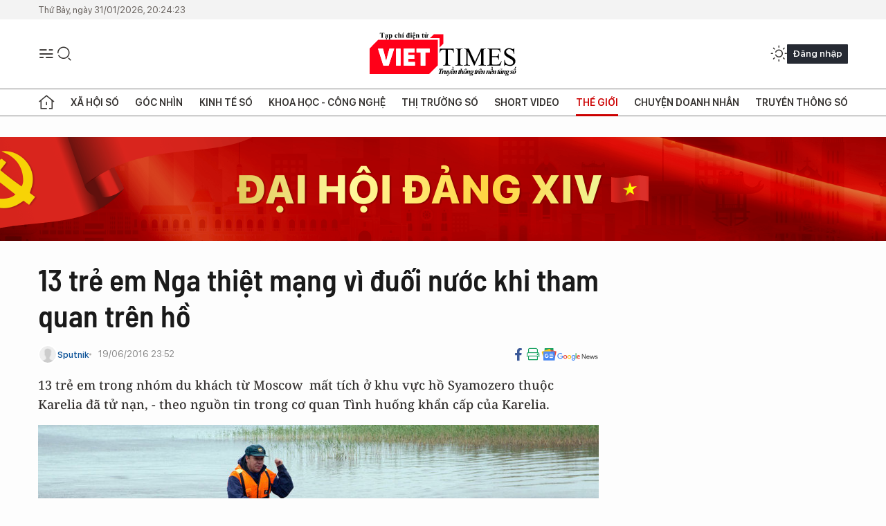

--- FILE ---
content_type: text/html;charset=utf-8
request_url: https://viettimes.vn/13-tre-em-nga-thiet-mang-vi-duoi-nuoc-khi-tham-quan-tren-ho-post30384.html
body_size: 26068
content:
<!DOCTYPE html> <html lang="vi"> <head> <title>13 trẻ em Nga thiệt mạng vị đuối nước khi tham quan trên hồ | TẠP CHÍ ĐIỆN TỬ VIETTIMES</title> <meta name="description" content="13 trẻ em trong nhóm du khách từ Moscow mất tích ở khu vực hồ Syamozero thuộc Karelia đã tử nạn"/> <meta name="keywords" content="13 trẻ em Nga thiệt mạng, vì đuối nước khi tham quan trên hồ"/> <meta name="news_keywords" content="13 trẻ em Nga thiệt mạng, vì đuối nước khi tham quan trên hồ"/> <meta http-equiv="Content-Type" content="text/html; charset=utf-8" /> <meta http-equiv="X-UA-Compatible" content="IE=edge"/> <meta http-equiv="refresh" content="1800" /> <meta name="revisit-after" content="1 days" /> <meta name="viewport" content="width=device-width, initial-scale=1"> <meta http-equiv="content-language" content="vi" /> <meta name="format-detection" content="telephone=no"/> <meta name="format-detection" content="address=no"/> <meta name="apple-mobile-web-app-capable" content="yes"> <meta name="apple-mobile-web-app-status-bar-style" content="black"> <meta name="apple-mobile-web-app-title" content="TẠP CHÍ ĐIỆN TỬ VIETTIMES"/> <meta name="referrer" content="no-referrer-when-downgrade"/> <link rel="shortcut icon" href="https://cdn.viettimes.vn/assets/web/styles/img/favicon.ico" type="image/x-icon" /> <link rel="preconnect" href="https://cdn.viettimes.vn"/> <link rel="dns-prefetch" href="https://cdn.viettimes.vn"/> <link rel="dns-prefetch" href="//www.google-analytics.com" /> <link rel="dns-prefetch" href="//www.googletagmanager.com" /> <link rel="dns-prefetch" href="//stc.za.zaloapp.com" /> <link rel="dns-prefetch" href="//fonts.googleapis.com" /> <script> var cmsConfig = { domainDesktop: 'https://viettimes.vn', domainMobile: 'https://viettimes.vn', domainApi: 'https://api.viettimes.vn', domainStatic: 'https://cdn.viettimes.vn', domainLog: 'https://log.viettimes.vn', googleAnalytics: 'G-9VXR93J6QG', siteId: 0, pageType: 1, objectId: 30384, adsZone: 134, allowAds: true, adsLazy: true, antiAdblock: true, }; var USER_AGENT=window.navigator&&(window.navigator.userAgent||window.navigator.vendor)||window.opera||"",IS_MOBILE=/Android|webOS|iPhone|iPod|BlackBerry|Windows Phone|IEMobile|Mobile Safari|Opera Mini/i.test(USER_AGENT),IS_REDIRECT=!1;function setCookie(e,o,i){var n=new Date,i=(n.setTime(n.getTime()+24*i*60*60*1e3),"expires="+n.toUTCString());document.cookie=e+"="+o+"; "+i+";path=/;"}function getCookie(e){var o=document.cookie.indexOf(e+"="),i=o+e.length+1;return!o&&e!==document.cookie.substring(0,e.length)||-1===o?null:(-1===(e=document.cookie.indexOf(";",i))&&(e=document.cookie.length),unescape(document.cookie.substring(i,e)))}; </script> <script> if(USER_AGENT && USER_AGENT.indexOf("facebot") <= 0 && USER_AGENT.indexOf("facebookexternalhit") <= 0) { var query = ''; var hash = ''; if (window.location.search) query = window.location.search; if (window.location.hash) hash = window.location.hash; var canonicalUrl = 'https://viettimes.vn/13-tre-em-nga-thiet-mang-vi-duoi-nuoc-khi-tham-quan-tren-ho-post30384.html' + query + hash ; var curUrl = decodeURIComponent(window.location.href); if(!location.port && canonicalUrl.startsWith("http") && curUrl != canonicalUrl){ window.location.replace(canonicalUrl); } } </script> <meta name="author" content="TẠP CHÍ ĐIỆN TỬ VIETTIMES" /> <meta name="copyright" content="Copyright © 2026 by TẠP CHÍ ĐIỆN TỬ VIETTIMES" /> <meta name="RATING" content="GENERAL" /> <meta name="GENERATOR" content="TẠP CHÍ ĐIỆN TỬ VIETTIMES" /> <meta content="TẠP CHÍ ĐIỆN TỬ VIETTIMES" itemprop="sourceOrganization" name="source"/> <meta content="news" itemprop="genre" name="medium"/> <meta name="robots" content="noarchive, max-image-preview:large, index, follow" /> <meta name="GOOGLEBOT" content="noarchive, max-image-preview:large, index, follow" /> <link rel="canonical" href="https://viettimes.vn/13-tre-em-nga-thiet-mang-vi-duoi-nuoc-khi-tham-quan-tren-ho-post30384.html" /> <meta property="og:site_name" content="TẠP CHÍ ĐIỆN TỬ VIETTIMES"/> <meta property="og:rich_attachment" content="true"/> <meta property="og:type" content="article"/> <meta property="og:url" content="https://viettimes.vn/13-tre-em-nga-thiet-mang-vi-duoi-nuoc-khi-tham-quan-tren-ho-post30384.html"/> <meta property="og:image" content="https://cdn.viettimes.vn/images/8f57e31090c6e6a8f88d6b852c8b04f7f7c230af50daefbe807092cfaa6dd71796ec1cc8cbe47835f5fbdbc9210ac41feefa910ef0ec6fe366f9c521c40dacc5562033cf9c56f22c3f3c7266326a641a/tre_em_duoi_nuoc_IHSZ.jpg.webp"/> <meta property="og:image:width" content="1200"/> <meta property="og:image:height" content="630"/> <meta property="og:title" content="13 trẻ em Nga thiệt mạng vì đuối nước khi tham quan trên hồ"/> <meta property="og:description" content="13 trẻ em trong nhóm du khách từ Moscow  mất tích ở khu vực hồ Syamozero thuộc Karelia đã tử nạn, - theo nguồn tin trong cơ quan Tình huống khẩn cấp của Karelia."/> <meta name="twitter:card" value="summary"/> <meta name="twitter:url" content="https://viettimes.vn/13-tre-em-nga-thiet-mang-vi-duoi-nuoc-khi-tham-quan-tren-ho-post30384.html"/> <meta name="twitter:title" content="13 trẻ em Nga thiệt mạng vì đuối nước khi tham quan trên hồ"/> <meta name="twitter:description" content="13 trẻ em trong nhóm du khách từ Moscow  mất tích ở khu vực hồ Syamozero thuộc Karelia đã tử nạn, - theo nguồn tin trong cơ quan Tình huống khẩn cấp của Karelia."/> <meta name="twitter:image" content="https://cdn.viettimes.vn/images/8f57e31090c6e6a8f88d6b852c8b04f7f7c230af50daefbe807092cfaa6dd71796ec1cc8cbe47835f5fbdbc9210ac41feefa910ef0ec6fe366f9c521c40dacc5562033cf9c56f22c3f3c7266326a641a/tre_em_duoi_nuoc_IHSZ.jpg.webp"/> <meta name="twitter:site" content="@TẠP CHÍ ĐIỆN TỬ VIETTIMES"/> <meta name="twitter:creator" content="@TẠP CHÍ ĐIỆN TỬ VIETTIMES"/> <meta property="article:publisher" content="https://web.facebook.com/viettimes.vn" /> <meta property="article:tag" content="Nga,thiệt mạng,Moscow,nguồn tin,cứu hộ,mất tích,tình trạng khẩn cấp"/> <meta property="article:section" content="Truyền thông số,Phân tích,Báo chí số,Thế giới,Khoa học - Công nghệ " /> <meta property="article:published_time" content="2016-06-20T06:52:44+07:00"/> <meta property="article:modified_time" content="2016-06-20T06:52:43+07:00"/> <script type="application/ld+json"> { "@context": "http://schema.org", "@type": "Organization", "name": "TẠP CHÍ ĐIỆN TỬ VIETTIMES", "url": "https://viettimes.vn", "logo": "https://cdn.viettimes.vn/assets/web/styles/img/logo.png", "foundingDate": "2016", "founders": [ { "@type": "Person", "name": "Cơ quan của Hội Truyền thông số Việt Nam" } ], "address": [ { "@type": "PostalAddress", "streetAddress": "Hà Nội", "addressLocality": "Hà Nội City", "addressRegion": "Northeast", "postalCode": "100000", "addressCountry": "VNM" } ], "contactPoint": [ { "@type": "ContactPoint", "telephone": "+84-862-774-832", "contactType": "customer service" }, { "@type": "ContactPoint", "telephone": "+84-932-288-166", "contactType": "customer service" } ], "sameAs": [ "https://www.youtube.com/@TapchiVietTimes", "https://web.facebook.com/viettimes.vn/", "https://www.tiktok.com/@viettimes.vn?lang=vi-VN" ] } </script> <script type="application/ld+json"> { "@context" : "https://schema.org", "@type" : "WebSite", "name": "TẠP CHÍ ĐIỆN TỬ VIETTIMES", "url": "https://viettimes.vn", "alternateName" : "Tạp chí điện tử Viettimes, Cơ quan của Hội Truyền thông số Việt Nam", "potentialAction": { "@type": "SearchAction", "target": { "@type": "EntryPoint", "urlTemplate": "https:\/\/viettimes.vn/search/?q={search_term_string}" }, "query-input": "required name=search_term_string" } } </script> <script type="application/ld+json"> { "@context":"http://schema.org", "@type":"BreadcrumbList", "itemListElement":[ { "@type":"ListItem", "position":1, "item":{ "@id":"https://viettimes.vn/the-gioi/phan-tich/", "name":"Phân tích" } } ] } </script> <script type="application/ld+json"> { "@context": "http://schema.org", "@type": "NewsArticle", "mainEntityOfPage":{ "@type":"WebPage", "@id":"https://viettimes.vn/13-tre-em-nga-thiet-mang-vi-duoi-nuoc-khi-tham-quan-tren-ho-post30384.html" }, "headline": "13 trẻ em Nga thiệt mạng vì đuối nước khi tham quan trên hồ", "description": "13 trẻ em trong nhóm du khách từ Moscow  mất tích ở khu vực hồ Syamozero thuộc Karelia đã tử nạn, - theo nguồn tin trong cơ quan Tình huống khẩn cấp của Karelia.", "image": { "@type": "ImageObject", "url": "https://cdn.viettimes.vn/images/8f57e31090c6e6a8f88d6b852c8b04f7f7c230af50daefbe807092cfaa6dd71796ec1cc8cbe47835f5fbdbc9210ac41feefa910ef0ec6fe366f9c521c40dacc5562033cf9c56f22c3f3c7266326a641a/tre_em_duoi_nuoc_IHSZ.jpg.webp", "width" : 1200, "height" : 675 }, "datePublished": "2016-06-20T06:52:44+07:00", "dateModified": "2016-06-20T06:52:43+07:00", "author": { "@type": "Person", "name": "Sputnik" }, "publisher": { "@type": "Organization", "name": "TẠP CHÍ ĐIỆN TỬ VIETTIMES", "logo": { "@type": "ImageObject", "url": "https:\/\/cdn.viettimes.vn/assets/web/styles/img/logo.png" } } } </script> <link rel="preload" href="https://cdn.viettimes.vn/assets/web/styles/fonts/audio/icomoon.woff" as="font" type="font/woff" crossorigin=""> <link rel="preload" href="https://cdn.viettimes.vn/assets/web/styles/fonts/icomoon/icomoon-12-12-25.woff" as="font" type="font/woff" crossorigin=""> <link rel="preload" href="https://cdn.viettimes.vn/assets/web/styles/fonts/SFProDisplay/SFProDisplay-BlackItalic.woff2" as="font" type="font/woff2" crossorigin=""> <link rel="preload" href="https://cdn.viettimes.vn/assets/web/styles/fonts/SFProDisplay/SFProDisplay-Bold.woff2" as="font" type="font/woff2" crossorigin=""> <link rel="preload" href="https://cdn.viettimes.vn/assets/web/styles/fonts/SFProDisplay/SFProDisplay-Semibold.woff2" as="font" type="font/woff2" crossorigin=""> <link rel="preload" href="https://cdn.viettimes.vn/assets/web/styles/fonts/SFProDisplay/SFProDisplay-Medium.woff2" as="font" type="font/woff2" crossorigin=""> <link rel="preload" href="https://cdn.viettimes.vn/assets/web/styles/fonts/SFProDisplay/SFProDisplay-Regular.woff2" as="font" type="font/woff2" crossorigin=""> <link rel="preload" href="https://cdn.viettimes.vn/assets/web/styles/fonts/BSC/BarlowSemiCondensed-Bold.woff2" as="font" type="font/woff2" crossorigin=""> <link rel="preload" href="https://cdn.viettimes.vn/assets/web/styles/fonts/BSC/BarlowSemiCondensed-SemiBold.woff2" as="font" type="font/woff2" crossorigin=""> <link rel="preload" href="https://cdn.viettimes.vn/assets/web/styles/fonts/NotoSerif/NotoSerif-Bold.woff2" as="font" type="font/woff2" crossorigin=""> <link rel="preload" href="https://cdn.viettimes.vn/assets/web/styles/fonts/NotoSerif/NotoSerif-Medium.woff2" as="font" type="font/woff2" crossorigin=""> <link rel="preload" href="https://cdn.viettimes.vn/assets/web/styles/fonts/NotoSerif/NotoSerif-Regular.woff2" as="font" type="font/woff2" crossorigin=""> <link rel="preload" href="https://cdn.viettimes.vn/assets/web/styles/fonts/PoppinsZ/PoppinsZ-SemiBold.woff2" as="font" type="font/woff2" crossorigin=""> <link rel="preload" href="https://cdn.viettimes.vn/assets/web/styles/fonts/PoppinsZ/PoppinsZ-Medium.woff2" as="font" type="font/woff2" crossorigin=""> <link rel="preload" href="https://cdn.viettimes.vn/assets/web/styles/fonts/PoppinsZ/PoppinsZ-Regular.woff2" as="font" type="font/woff2" crossorigin=""> <link rel="preload" href="https://cdn.viettimes.vn/assets/web/styles/css/main.min-1.0.32.css" as="style"> <link rel="preload" href="https://cdn.viettimes.vn/assets/web/js/main.min-1.0.31.js" as="script"> <link rel="preload" href="https://cdn.viettimes.vn/assets/web/js/detail.min-1.0.15.js" as="script"> <link id="cms-style" rel="stylesheet" href="https://cdn.viettimes.vn/assets/web/styles/css/main.min-1.0.32.css"> <script type="text/javascript"> var _metaOgUrl = 'https://viettimes.vn/13-tre-em-nga-thiet-mang-vi-duoi-nuoc-khi-tham-quan-tren-ho-post30384.html'; var page_title = document.title; var tracked_url = window.location.pathname + window.location.search + window.location.hash; var cate_path = 'the-gioi/phan-tich'; if (cate_path.length > 0) { tracked_url = "/" + cate_path + tracked_url; } </script> <script async="" src="https://www.googletagmanager.com/gtag/js?id=G-9VXR93J6QG"></script> <script> if(!IS_REDIRECT){ window.dataLayer = window.dataLayer || []; function gtag(){dataLayer.push(arguments);} gtag('js', new Date()); gtag('config', 'G-9VXR93J6QG', {page_path: tracked_url}); } </script> </head> <body class="detail-normal"> <div id="sdaWeb_SdaMasthead" class="rennab banner-top" data-platform="1" data-position="Web_SdaMasthead" style="display:none"> </div> <header class="site-header"> <div class="top-header"> <time class="time" id="today"></time> </div> <div class="grid"> <div class="menu-search"> <i class="ic-menu"></i> <div class="search"> <i class="ic-search"></i> <div class="search-form"> <div class="advance-search"> <input type="text" class="txtsearch" placeholder="Nhập từ khóa cần tìm"> <select id="dlMode" class="select-mode"> <option value="4" selected="">Tìm theo tiêu đề</option> <option value="5">Bài viết</option> <option value="2">Tác giả</option> </select> </div> <button type="button" class="btn btn_search" aria-label="Tìm kiếm"> <i class="ic-search"></i>Tìm kiếm </button> </div> </div> </div> <a class="logo" href="https://viettimes.vn" title="TẠP CHÍ ĐIỆN TỬ VIETTIMES">TẠP CHÍ ĐIỆN TỬ VIETTIMES</a> <div class="hdr-action"> <a href="javascript:void(0);" class="notification" title="Nhận thông báo"> <i class="ic-notification"></i> </a> <a href="javascript:void(0);" class="dark-mode" title="Chế độ tối"> <i class="ic-sun"></i> <i class="ic-moon"></i> </a> <div class="wrap-user user-profile"></div> </div> </div> <ul class="menu"> <li class="main"> <a href="/" class="menu-heading" title="Trang chủ"><i class="ic-home"></i></a> </li> <li class="main" data-id="175"> <a class="menu-heading" href="https://viettimes.vn/xa-hoi-so/" title="Xã hội số">Xã hội số</a> <div class="cate-news loading" data-zone="175"></div> </li> <li class="main" data-id="115"> <a class="menu-heading" href="https://viettimes.vn/goc-nhin-truyen-thong/" title="Góc nhìn">Góc nhìn</a> <div class="cate-news loading" data-zone="115"></div> </li> <li class="main" data-id="3"> <a class="menu-heading" href="https://viettimes.vn/kinh-te-so/" title="Kinh tế số">Kinh tế số</a> <div class="cate-news loading" data-zone="3"></div> </li> <li class="main" data-id="109"> <a class="menu-heading" href="https://viettimes.vn/khoa-hoc-cong-nghe/" title="Khoa học - Công nghệ ">Khoa học - Công nghệ </a> <div class="cate-news loading" data-zone="109"></div> </li> <li class="main" data-id="189"> <a class="menu-heading" href="https://viettimes.vn/thi-truong-so/" title="Thị trường số">Thị trường số</a> <div class="cate-news loading" data-zone="189"></div> </li> <li class="main" data-id="195"> <a class="menu-heading" href="https://viettimes.vn/short/" title="Short Video">Short Video</a> <div class="cate-news loading" data-zone="195"></div> </li> <li class="main" data-id="121"> <a class="menu-heading active" href="https://viettimes.vn/the-gioi/" title="Thế giới">Thế giới</a> <div class="cate-news loading" data-zone="121"></div> </li> <li class="main" data-id="38"> <a class="menu-heading" href="https://viettimes.vn/doanh-nghiep-doanh-nhan/" title="Chuyện doanh nhân ">Chuyện doanh nhân </a> <div class="cate-news loading" data-zone="38"></div> </li> <li class="main" data-id="116"> <a class="menu-heading" href="https://viettimes.vn/vdca/" title="Truyền thông số">Truyền thông số</a> <div class="cate-news loading" data-zone="116"></div> </li> </ul> </header> <div class="big-menu-vertical"> <div class="hdr-action"> <i class="ic-close">close</i> <a href="#" class="notification"> <i class="ic-notification"></i> </a> <a href="#" class="dark-mode hidden"> <i class="ic-sun"></i> <i class="ic-moon"></i> </a> <a href="#" class="btn-modal" data-target="loginModal"> Đăng nhập </a> </div> <ul class="menu"> <li class="main"> <a href="/" class="menu-heading" title="Trang chủ"><i class="ic-home"></i>Trang chủ</a> </li> <li class="main"> <a class="menu-heading" href="https://viettimes.vn/xa-hoi-so/" title="Xã hội số">Xã hội số</a> <i class="ic-chevron-down"></i> <ul class="sub-menu"> <li class="main"> <a href="https://viettimes.vn/xa-hoi-su-kien/" title="Xã hội">Xã hội</a> </li> <li class="main"> <a href="https://viettimes.vn/phap-luat/" title="Pháp luật">Pháp luật</a> </li> <li class="main"> <a href="https://viettimes.vn/xa-hoi/y-te/" title="Y tế">Y tế</a> </li> </ul> </li> <li class="main"> <a class="menu-heading" href="https://viettimes.vn/goc-nhin-truyen-thong/" title="Góc nhìn">Góc nhìn</a> </li> <li class="main"> <a class="menu-heading" href="https://viettimes.vn/kinh-te-so/" title="Kinh tế số">Kinh tế số</a> <i class="ic-chevron-down"></i> <ul class="sub-menu"> <li class="main"> <a href="https://viettimes.vn/bat-dong-san/" title="Bất động sản">Bất động sản</a> </li> <li class="main"> <a href="https://viettimes.vn/kinh-te-du-lieu/du-lieu/" title="Dữ liệu">Dữ liệu</a> </li> <li class="main"> <a href="https://viettimes.vn/kinh-te-du-lieu/quan-tri/" title="Kinh Doanh">Kinh Doanh</a> </li> <li class="main"> <a href="https://viettimes.vn/chung-khoan/" title="Chứng khoán">Chứng khoán</a> </li> </ul> </li> <li class="main"> <a class="menu-heading" href="https://viettimes.vn/khoa-hoc-cong-nghe/" title="Khoa học - Công nghệ ">Khoa học - Công nghệ </a> <i class="ic-chevron-down"></i> <ul class="sub-menu"> <li class="main"> <a href="https://viettimes.vn/ai/" title="AI">AI</a> </li> <li class="main"> <a href="https://viettimes.vn/cong-nghe/chuyen-doi-so/" title="Chuyển đổi số">Chuyển đổi số</a> </li> <li class="main"> <a href="https://viettimes.vn/ha-tang-so/" title="Hạ tầng số">Hạ tầng số</a> </li> </ul> </li> <li class="main"> <a class="menu-heading" href="https://viettimes.vn/thi-truong-so/" title="Thị trường số">Thị trường số</a> <i class="ic-chevron-down"></i> <ul class="sub-menu"> <li class="main"> <a href="https://viettimes.vn/oto-xe-may/" title="Xe">Xe</a> </li> <li class="main"> <a href="https://viettimes.vn/san-pham-dich-vu/" title="Sản phẩm dịch vụ">Sản phẩm dịch vụ</a> </li> <li class="main"> <a href="https://viettimes.vn/tu-van-tieu-dung/" title="Tư vấn tiêu dùng">Tư vấn tiêu dùng</a> </li> </ul> </li> <li class="main"> <a class="menu-heading active" href="https://viettimes.vn/the-gioi/" title="Thế giới">Thế giới</a> <i class="ic-chevron-down"></i> <ul class="sub-menu"> <li class="main"> <a href="https://viettimes.vn/chuyen-la/" title="Chuyện lạ">Chuyện lạ</a> </li> <li class="main"> <a href="https://viettimes.vn/the-gioi/phan-tich/" title="Phân tích">Phân tích</a> </li> <li class="main"> <a href="https://viettimes.vn/cong-nghe-moi/" title="Công nghệ mới">Công nghệ mới</a> </li> </ul> </li> <li class="main"> <a class="menu-heading" href="https://viettimes.vn/doanh-nghiep-doanh-nhan/" title="Chuyện doanh nhân ">Chuyện doanh nhân </a> </li> <li class="main"> <a class="menu-heading" href="https://viettimes.vn/vdca/" title="Truyền thông số">Truyền thông số</a> </li> <li class="main"> <a class="menu-heading" href="https://viettimes.vn/multimedia/" title="Viettimes Media">Viettimes Media</a> <i class="ic-chevron-down"></i> <ul class="sub-menu"> <li class="main"> <a href="https://viettimes.vn/anh/" title="Ảnh">Ảnh</a> </li> <li class="main"> <a href="https://viettimes.vn/video/" title="Video">Video</a> </li> <li class="main"> <a href="https://viettimes.vn/short/" title="Short Video">Short Video</a> </li> <li class="main"> <a href="https://viettimes.vn/emagazine/" title="Emagazine">Emagazine</a> </li> <li class="main"> <a href="https://viettimes.vn/infographic/" title="Infographic">Infographic</a> </li> </ul> </li> </ul> </div> <div class="site-body"> <div id="sdaWeb_SdaAfterMenu" class="rennab " data-platform="1" data-position="Web_SdaAfterMenu" style="display:none"> </div> <div class="container"> <div id="sdaWeb_SdaTop" class="rennab " data-platform="1" data-position="Web_SdaTop" style="display:none"> </div> <div class="col"> <div class="main-col"> <div class="article"> <div class="article__header"> <h1 class="article__title cms-title "> 13 trẻ em Nga thiệt mạng vì đuối nước khi tham quan trên hồ </h1> <div class="article__meta"> <div class="wrap-meta"> <div class="author"> <div class="wrap-avatar"> <img src="https://cdn.viettimes.vn/assets/web/styles/img/no-ava.png" alt="Sputnik"> </div> <div class="author-info"> <a class="name" href="#" title="Sputnik">Sputnik</a> </div> </div> <time class="time" datetime="2016-06-20T06:52:44+07:00" data-time="1466380364" data-friendly="false">20/06/2016 06:52</time> <meta class="cms-date" itemprop="datePublished" content="2016-06-20T06:52:44+07:00"> </div> <div class="social article__social"> <a href="javascript:void(0);" class="item" data-href="https://viettimes.vn/13-tre-em-nga-thiet-mang-vi-duoi-nuoc-khi-tham-quan-tren-ho-post30384.html" data-rel="facebook" title="Facebook"> <i class="ic-facebook"></i> </a> <a href="javascript:void(0);" class="sendprint" title="In bài viết"><i class="ic-print"></i></a> <a href="https://news.google.com/publications/CAAiEE6ezvPKAM1ok3I5MxAd5DYqFAgKIhBOns7zygDNaJNyOTMQHeQ2?hl=vi" target="_blank" title="Google News"> <i class="ic-gg-news"> </i> </a> </div> </div> <div class="article__sapo cms-desc"> 13 trẻ em trong nh&oacute;m du kh&aacute;ch từ Moscow &nbsp;mất t&iacute;ch ở khu vực hồ Syamozero thuộc Karelia đ&atilde; tử nạn, - theo nguồn tin trong cơ quan T&igrave;nh huống khẩn cấp của Karelia. </div> <div id="sdaWeb_SdaArticleAfterSapo" class="rennab " data-platform="1" data-position="Web_SdaArticleAfterSapo" style="display:none"> </div> <figure class="article__avatar "> <img class="cms-photo" src="https://cdn.viettimes.vn/images/a59333bb5f4bca67a33c8cc66920c373810369f4fe3e6dd8a42af9775608204a9f3b26a4746c8e000db3a349b96b4586208178c16dae227129703adcaa34ac4f/tre_em_duoi_nuoc_IHSZ.jpg" alt="Khoảng 36 người đã được cứu sống trong thảm họa." cms-photo-caption="Khoảng 36 người đã được cứu sống trong thảm họa."/> <figcaption>Khoảng 36 người đã được cứu sống trong thảm họa.</figcaption> </figure> <div id="sdaWeb_SdaArticleAfterAvatar" class="rennab " data-platform="1" data-position="Web_SdaArticleAfterAvatar" style="display:none"> </div> </div> <div class="article__social features"> <a href="javascript:void(0);" class="item fb" data-href="https://viettimes.vn/13-tre-em-nga-thiet-mang-vi-duoi-nuoc-khi-tham-quan-tren-ho-post30384.html" data-rel="facebook" title="Facebook"> <i class="ic-facebook"></i> </a> <a href="javascript:void(0);" class="print sendprint" title="In bài viết"><i class="ic-print"></i></a> <a href="javascript:void(0);" class="mail sendmail" data-href="https://viettimes.vn/13-tre-em-nga-thiet-mang-vi-duoi-nuoc-khi-tham-quan-tren-ho-post30384.html" data-rel="Gửi mail"> <i class="ic-mail"></i> </a> <a href="javascript:void(0);" class="item link" data-href="https://viettimes.vn/13-tre-em-nga-thiet-mang-vi-duoi-nuoc-khi-tham-quan-tren-ho-post30384.html" data-rel="copy"> <i class="ic-link"></i> </a> <a href="javascript:void(0);" onclick="ME.sendBookmark(this,30384);" class="bookmark btnBookmark hidden" title="Lưu tin" data-type="1" data-id="30384"> <i class="ic-bookmark"></i>Lưu tin </a> </div> <div class="article__body zce-content-body cms-body" itemprop="articleBody"> <p>Hoạt động tìm kiếm cứu nạn đã kết thúc. Có 14 người chết — 13 trẻ em và 1 người lớn. Còn 36 người được cứu sống, — cơ quan &nbsp;Tình trạng khẩn cấp của Karelia cho biết thêm.<br><br> Như thông báo trong Ban chỉ huy của Bộ Tình trạng khẩn cấp khu vực, &nbsp;hai chiếc thuyền với các trẻ em đã bị lật trên hồ trong cơn bão.<br><br> Liên lạc với nhóm du lịch không đăng ký ở khu vực Syamozero đã bị ngắt vào chiều Chủ nhật, — như bộ phận cứu hộ khu vực cho biết trước đó.&nbsp;</p> <div class="article__source"> <div class="source"> <span class="name">Sputnik</span> </div> </div> <div id="sdaWeb_SdaArticleAfterBody" class="rennab " data-platform="1" data-position="Web_SdaArticleAfterBody" style="display:none"> </div> <div class="related-news"> <h3 class="box-heading"> <span class="title">Tin liên quan</span> </h3> <div class="box-content" data-source="related-news"> <article class="story"> <h2 class="story__heading" data-tracking="30383"> <a class="cms-link " href="https://viettimes.vn/nga-bat-giu-cuu-giam-doc-ngan-hang-danh-cap-100-trieu-rup-post30383.html" title="Nga bắt giữ cựu Giám đốc ngân hàng đánh cắp 100 triệu rúp "> Nga bắt giữ cựu Giám đốc ngân hàng đánh cắp 100 triệu rúp </a> </h2> </article> <article class="story"> <h2 class="story__heading" data-tracking="30382"> <a class="cms-link " href="https://viettimes.vn/binh-sy-nga-o-syria-tu-nan-khi-ngan-chan-cuoc-tan-cong-khung-bo-cua-is-post30382.html" title="Binh sỹ Nga ở Syria tử nạn khi ngăn chặn cuộc tấn công khủng bố của IS"> Binh sỹ Nga ở Syria tử nạn khi ngăn chặn cuộc tấn công khủng bố của IS </a> </h2> </article> </div> </div> <div id="sdaMobile_SdaArticleAfterRelated" class="rennab " data-platform="1" data-position="Mobile_SdaArticleAfterRelated" style="display:none"> </div> <div class="article__tag"> <h3 class="box-heading"> <span class="title">Từ khóa: </span> </h3> <div class="box-content"> <a href="https://viettimes.vn/tu-khoa/nga-tag9.html" title="Nga">#Nga</a> <a href="https://viettimes.vn/tu-khoa/thiet-mang-tag1389.html" title="thiệt mạng">#thiệt mạng</a> <a href="https://viettimes.vn/tu-khoa/moscow-tag1392.html" title="Moscow">#Moscow</a> <a href="https://viettimes.vn/tu-khoa/nguon-tin-tag1982.html" title="nguồn tin">#nguồn tin</a> <a href="https://viettimes.vn/tu-khoa/cuu-ho-tag5975.html" title="cứu hộ">#cứu hộ</a> <a href="https://viettimes.vn/tu-khoa/mat-tich-tag1636.html" title="mất tích">#mất tích</a> <a href="https://viettimes.vn/tu-khoa/tinh-trang-khan-cap-tag6538.html" title="tình trạng khẩn cấp">#tình trạng khẩn cấp</a> </div> </div> <div id="sdaWeb_SdaArticleAfterTag" class="rennab " data-platform="1" data-position="Web_SdaArticleAfterTag" style="display:none"> </div> <div class="article__meta"> <div class="fb-like" data-href="https://viettimes.vn/13-tre-em-nga-thiet-mang-vi-duoi-nuoc-khi-tham-quan-tren-ho-post30384.html" data-width="" data-layout="button_count" data-action="like" data-size="small" data-share="true"></div> <a href="javascript:void(0);" onclick="ME.sendBookmark(this,30384);" class="bookmark btnBookmark hidden" title="Lưu tin" data-type="1" data-id="30384"> <i class="ic-bookmark"></i>Lưu tin </a> </div> <div class="wrap-comment" id="comment30384" data-id="30384" data-type="20"></div> <div id="sdaWeb_SdaArticleAfterComment" class="rennab " data-platform="1" data-position="Web_SdaArticleAfterComment" style="display:none"> </div> </div> </div> </div> <div class="sub-col"> <div id="sidebar-top-1"> <div class="hot-news"> <h3 class="box-heading"> <span class="title">Đọc nhiều</span> </h3> <div class="box-content" data-source="mostread-news"> <article class="story"> <figure class="story__thumb"> <a class="cms-link" href="https://viettimes.vn/elon-musk-tuyen-bo-neuralink-thanh-cong-trong-ca-cay-ghep-chip-vao-nao-nguoi-post173083.html" title="Elon Musk tuyên bố Neuralink thành công trong ca cấy ghép chip vào não người"> <img class="lazyload" src="[data-uri]" data-src="https://cdn.viettimes.vn/images/cbff9acf4d956488e5807912c0c461f3174dd159adecce6ea53ae6ad6773aba2edbee7abcbfe3ecd1029c054c00dbf4203f9cf549779ca8976d86ec5e9662d74/im-918786-8506.jpg.webp" alt="CEO của Neuralink, Elon Musk (Ảnh: Getty)"> <noscript><img src="https://cdn.viettimes.vn/images/cbff9acf4d956488e5807912c0c461f3174dd159adecce6ea53ae6ad6773aba2edbee7abcbfe3ecd1029c054c00dbf4203f9cf549779ca8976d86ec5e9662d74/im-918786-8506.jpg.webp" alt="CEO của Neuralink, Elon Musk (Ảnh: Getty)" class="image-fallback"></noscript> </a> </figure> <h2 class="story__heading" data-tracking="173083"> <a class="cms-link " href="https://viettimes.vn/elon-musk-tuyen-bo-neuralink-thanh-cong-trong-ca-cay-ghep-chip-vao-nao-nguoi-post173083.html" title="Elon Musk tuyên bố Neuralink thành công trong ca cấy ghép chip vào não người"> Elon Musk tuyên bố Neuralink thành công trong ca cấy ghép chip vào não người </a> </h2> </article> <article class="story"> <figure class="story__thumb"> <a class="cms-link" href="https://viettimes.vn/nga-lan-dau-doi-kh-22-xuong-kiev-tai-sao-ten-lua-nay-gan-nhu-khong-the-bi-danh-chan-post194084.html" title="Nga lần đầu dội Kh-22 xuống Kiev: Tại sao tên lửa này gần như không thể bị đánh chặn?"> <img class="lazyload" src="[data-uri]" data-src="https://cdn.viettimes.vn/images/[base64]/nga-lan-dau-doi-kh-22-xuong-kiev-tai-sao-ten-lua-nay-gan-nhu-khong-the-bi-danh-chan.jpg.webp" alt="Máy bay ném bom Tu-22M3 được trang bị tên lửa Kh-22. Ảnh: MW."> <noscript><img src="https://cdn.viettimes.vn/images/[base64]/nga-lan-dau-doi-kh-22-xuong-kiev-tai-sao-ten-lua-nay-gan-nhu-khong-the-bi-danh-chan.jpg.webp" alt="Máy bay ném bom Tu-22M3 được trang bị tên lửa Kh-22. Ảnh: MW." class="image-fallback"></noscript> </a> </figure> <h2 class="story__heading" data-tracking="194084"> <a class="cms-link " href="https://viettimes.vn/nga-lan-dau-doi-kh-22-xuong-kiev-tai-sao-ten-lua-nay-gan-nhu-khong-the-bi-danh-chan-post194084.html" title="Nga lần đầu dội Kh-22 xuống Kiev: Tại sao tên lửa này gần như không thể bị đánh chặn?"> Nga lần đầu dội Kh-22 xuống Kiev: Tại sao tên lửa này gần như không thể bị đánh chặn? </a> </h2> </article> <article class="story"> <figure class="story__thumb"> <a class="cms-link" href="https://viettimes.vn/arab-saudi-va-uae-tu-choi-ho-tro-my-tan-cong-iran-washington-doi-mat-the-kho-post194216.html" title="Arab Saudi và UAE từ chối hỗ trợ Mỹ tấn công Iran, Washington đối mặt thế khó"> <img class="lazyload" src="[data-uri]" data-src="https://cdn.viettimes.vn/images/[base64]/arab-saudi-va-uae-tu-choi-ho-tro-my-tan-cong-iran-washington-doi-mat-the-kho.png.webp" alt="Tàu sân bay lớp Nimitz USS Abraham Lincoln. Ảnh: Getty."> <noscript><img src="https://cdn.viettimes.vn/images/[base64]/arab-saudi-va-uae-tu-choi-ho-tro-my-tan-cong-iran-washington-doi-mat-the-kho.png.webp" alt="Tàu sân bay lớp Nimitz USS Abraham Lincoln. Ảnh: Getty." class="image-fallback"></noscript> </a> </figure> <h2 class="story__heading" data-tracking="194216"> <a class="cms-link " href="https://viettimes.vn/arab-saudi-va-uae-tu-choi-ho-tro-my-tan-cong-iran-washington-doi-mat-the-kho-post194216.html" title="Arab Saudi và UAE từ chối hỗ trợ Mỹ tấn công Iran, Washington đối mặt thế khó"> Arab Saudi và UAE từ chối hỗ trợ Mỹ tấn công Iran, Washington đối mặt thế khó </a> </h2> </article> <article class="story"> <figure class="story__thumb"> <a class="cms-link" href="https://viettimes.vn/chuong-trinh-san-xuat-may-bay-nem-bom-tam-xa-lien-luc-dia-duy-nhat-tren-the-gioi-co-nguoi-giam-sat-moi-post194101.html" title="Chương trình sản xuất máy bay ném bom tầm xa liên lục địa duy nhất trên thế giới có người giám sát mới"> <img class="lazyload" src="[data-uri]" data-src="https://cdn.viettimes.vn/images/[base64]/nga-thay-ceo-tupolev-giua-tranh-chap-voi-bo-quoc-phong-chuong-trinh-tu-160m-chiu-ap-luc-lon.jpg.webp" alt="Máy bay ném bom chiến lược Tu-160. Ảnh: MW."> <noscript><img src="https://cdn.viettimes.vn/images/[base64]/nga-thay-ceo-tupolev-giua-tranh-chap-voi-bo-quoc-phong-chuong-trinh-tu-160m-chiu-ap-luc-lon.jpg.webp" alt="Máy bay ném bom chiến lược Tu-160. Ảnh: MW." class="image-fallback"></noscript> </a> </figure> <h2 class="story__heading" data-tracking="194101"> <a class="cms-link " href="https://viettimes.vn/chuong-trinh-san-xuat-may-bay-nem-bom-tam-xa-lien-luc-dia-duy-nhat-tren-the-gioi-co-nguoi-giam-sat-moi-post194101.html" title="Chương trình sản xuất máy bay ném bom tầm xa liên lục địa duy nhất trên thế giới có người giám sát mới"> Chương trình sản xuất máy bay ném bom tầm xa liên lục địa duy nhất trên thế giới có người giám sát mới </a> </h2> </article> <article class="story"> <figure class="story__thumb"> <a class="cms-link" href="https://viettimes.vn/acv-va-lum-xum-lua-chon-nha-thau-tai-du-an-san-bay-long-thanh-post194131.html" title="ACV và lùm xùm lựa chọn nhà thầu tại dự án sân bay Long Thành"> <img class="lazyload" src="[data-uri]" data-src="https://cdn.viettimes.vn/images/62f9dd3bc8723d7e436cfe2effe5917ea01f3abc3d2ec58e9757701caa613da809b6e1a13f85b907d2569e4aba285ae7dced13802b2ea3f99fc26a18450b2c38/acv-822.jpg.webp" data-srcset="https://cdn.viettimes.vn/images/62f9dd3bc8723d7e436cfe2effe5917ea01f3abc3d2ec58e9757701caa613da809b6e1a13f85b907d2569e4aba285ae7dced13802b2ea3f99fc26a18450b2c38/acv-822.jpg.webp 1x, https://cdn.viettimes.vn/images/9ae4c3086e2b415d8051171acb3f22dda01f3abc3d2ec58e9757701caa613da809b6e1a13f85b907d2569e4aba285ae7dced13802b2ea3f99fc26a18450b2c38/acv-822.jpg.webp 2x" alt="ACV và lùm xùm lựa chọn nhà thầu tại dự án sân bay Long Thành"> <noscript><img src="https://cdn.viettimes.vn/images/62f9dd3bc8723d7e436cfe2effe5917ea01f3abc3d2ec58e9757701caa613da809b6e1a13f85b907d2569e4aba285ae7dced13802b2ea3f99fc26a18450b2c38/acv-822.jpg.webp" srcset="https://cdn.viettimes.vn/images/62f9dd3bc8723d7e436cfe2effe5917ea01f3abc3d2ec58e9757701caa613da809b6e1a13f85b907d2569e4aba285ae7dced13802b2ea3f99fc26a18450b2c38/acv-822.jpg.webp 1x, https://cdn.viettimes.vn/images/9ae4c3086e2b415d8051171acb3f22dda01f3abc3d2ec58e9757701caa613da809b6e1a13f85b907d2569e4aba285ae7dced13802b2ea3f99fc26a18450b2c38/acv-822.jpg.webp 2x" alt="ACV và lùm xùm lựa chọn nhà thầu tại dự án sân bay Long Thành" class="image-fallback"></noscript> </a> </figure> <h2 class="story__heading" data-tracking="194131"> <a class="cms-link " href="https://viettimes.vn/acv-va-lum-xum-lua-chon-nha-thau-tai-du-an-san-bay-long-thanh-post194131.html" title="ACV và lùm xùm lựa chọn nhà thầu tại dự án sân bay Long Thành"> ACV và lùm xùm lựa chọn nhà thầu tại dự án sân bay Long Thành </a> </h2> </article> </div> </div> <div id="sdaWeb_SdaRightHot1" class="rennab " data-platform="1" data-position="Web_SdaRightHot1" style="display:none"> </div> <div id="sdaWeb_SdaRightHot2" class="rennab " data-platform="1" data-position="Web_SdaRightHot2" style="display:none"> </div> <div class="new-news fyi-position"> <h3 class="box-heading"> <span class="title">Tin mới</span> </h3> <div class="box-content" data-source="latest-news"> <article class="story"> <figure class="story__thumb"> <a class="cms-link" href="https://viettimes.vn/elon-musk-tuyen-bo-neuralink-thanh-cong-trong-ca-cay-ghep-chip-vao-nao-nguoi-post173083.html" title="Elon Musk tuyên bố Neuralink thành công trong ca cấy ghép chip vào não người"> <img class="lazyload" src="[data-uri]" data-src="https://cdn.viettimes.vn/images/c692e9867c7f5232850ba79dde983fd2174dd159adecce6ea53ae6ad6773aba2edbee7abcbfe3ecd1029c054c00dbf4203f9cf549779ca8976d86ec5e9662d74/im-918786-8506.jpg.webp" alt="CEO của Neuralink, Elon Musk (Ảnh: Getty)"> <noscript><img src="https://cdn.viettimes.vn/images/c692e9867c7f5232850ba79dde983fd2174dd159adecce6ea53ae6ad6773aba2edbee7abcbfe3ecd1029c054c00dbf4203f9cf549779ca8976d86ec5e9662d74/im-918786-8506.jpg.webp" alt="CEO của Neuralink, Elon Musk (Ảnh: Getty)" class="image-fallback"></noscript> </a> </figure> <h2 class="story__heading" data-tracking="173083"> <a class="cms-link " href="https://viettimes.vn/elon-musk-tuyen-bo-neuralink-thanh-cong-trong-ca-cay-ghep-chip-vao-nao-nguoi-post173083.html" title="Elon Musk tuyên bố Neuralink thành công trong ca cấy ghép chip vào não người"> Elon Musk tuyên bố Neuralink thành công trong ca cấy ghép chip vào não người </a> </h2> </article> <article class="story"> <figure class="story__thumb"> <a class="cms-link" href="https://viettimes.vn/chien-tranh-thuong-mai-mytrung-2025-ca-the-gioi-bi-keo-vao-bai-kiem-tra-suc-chiu-dung-post192708.html" title="Chiến tranh thương mại Mỹ–Trung 2025: Cả thế giới bị kéo vào “bài kiểm tra sức chịu đựng”"> <img class="lazyload" src="[data-uri]" data-src="https://cdn.viettimes.vn/images/[base64]/chien-tranh-thuong-mai-mytrung-2025-ca-the-gioi-bi-keo-vao-bai-kiem-tra-suc-chiu-dung.png.webp" alt="Năm 2025 là một năm đầy biến động đối với mối quan hệ vốn đã căng thẳng giữa Mỹ và Trung Quốc. Ảnh: SCMP."> <noscript><img src="https://cdn.viettimes.vn/images/[base64]/chien-tranh-thuong-mai-mytrung-2025-ca-the-gioi-bi-keo-vao-bai-kiem-tra-suc-chiu-dung.png.webp" alt="Năm 2025 là một năm đầy biến động đối với mối quan hệ vốn đã căng thẳng giữa Mỹ và Trung Quốc. Ảnh: SCMP." class="image-fallback"></noscript> </a> </figure> <h2 class="story__heading" data-tracking="192708"> <a class="cms-link " href="https://viettimes.vn/chien-tranh-thuong-mai-mytrung-2025-ca-the-gioi-bi-keo-vao-bai-kiem-tra-suc-chiu-dung-post192708.html" title="Chiến tranh thương mại Mỹ–Trung 2025: Cả thế giới bị kéo vào “bài kiểm tra sức chịu đựng”"> Chiến tranh thương mại Mỹ–Trung 2025: Cả thế giới bị kéo vào “bài kiểm tra sức chịu đựng” </a> </h2> </article> <article class="story"> <figure class="story__thumb"> <a class="cms-link" href="https://viettimes.vn/ty-phu-lap-di-thai-lan-3-lan-tim-den-cai-chet-50-tuoi-xuat-gia-70-tuoi-tang-95-tai-san-post190921.html" title=" Tỷ phú &#34;lập dị&#34; Thái Lan: 3 lần tìm đến cái chết, 50 tuổi xuất gia, 70 tuổi tặng 95% tài sản"> <img class="lazyload" src="[data-uri]" data-src="https://cdn.viettimes.vn/images/c692e9867c7f5232850ba79dde983fd2b1c0d89426c92e12d5d71345705d468089fad7ce80591215c46df363a1f836ac76d6a239ad4e1f4ef0a20c1eb028f9180d4cc1889122198eb238135c40cf9b8e/len-trang-bia-2825-3993.jpeg.webp" data-srcset="https://cdn.viettimes.vn/images/c692e9867c7f5232850ba79dde983fd2b1c0d89426c92e12d5d71345705d468089fad7ce80591215c46df363a1f836ac76d6a239ad4e1f4ef0a20c1eb028f9180d4cc1889122198eb238135c40cf9b8e/len-trang-bia-2825-3993.jpeg.webp 1x, https://cdn.viettimes.vn/images/bdaaf18fc366efe6ea2dcbd513884377b1c0d89426c92e12d5d71345705d468089fad7ce80591215c46df363a1f836ac76d6a239ad4e1f4ef0a20c1eb028f9180d4cc1889122198eb238135c40cf9b8e/len-trang-bia-2825-3993.jpeg.webp 2x" alt="Vikrom Kromadit từng là gương mặt trang bìa của Forbes. Ảnh: NetEase."> <noscript><img src="https://cdn.viettimes.vn/images/c692e9867c7f5232850ba79dde983fd2b1c0d89426c92e12d5d71345705d468089fad7ce80591215c46df363a1f836ac76d6a239ad4e1f4ef0a20c1eb028f9180d4cc1889122198eb238135c40cf9b8e/len-trang-bia-2825-3993.jpeg.webp" srcset="https://cdn.viettimes.vn/images/c692e9867c7f5232850ba79dde983fd2b1c0d89426c92e12d5d71345705d468089fad7ce80591215c46df363a1f836ac76d6a239ad4e1f4ef0a20c1eb028f9180d4cc1889122198eb238135c40cf9b8e/len-trang-bia-2825-3993.jpeg.webp 1x, https://cdn.viettimes.vn/images/bdaaf18fc366efe6ea2dcbd513884377b1c0d89426c92e12d5d71345705d468089fad7ce80591215c46df363a1f836ac76d6a239ad4e1f4ef0a20c1eb028f9180d4cc1889122198eb238135c40cf9b8e/len-trang-bia-2825-3993.jpeg.webp 2x" alt="Vikrom Kromadit từng là gương mặt trang bìa của Forbes. Ảnh: NetEase." class="image-fallback"></noscript> </a> </figure> <h2 class="story__heading" data-tracking="190921"> <a class="cms-link " href="https://viettimes.vn/ty-phu-lap-di-thai-lan-3-lan-tim-den-cai-chet-50-tuoi-xuat-gia-70-tuoi-tang-95-tai-san-post190921.html" title=" Tỷ phú &#34;lập dị&#34; Thái Lan: 3 lần tìm đến cái chết, 50 tuổi xuất gia, 70 tuổi tặng 95% tài sản"> Tỷ phú "lập dị" Thái Lan: 3 lần tìm đến cái chết, 50 tuổi xuất gia, 70 tuổi tặng 95% tài sản </a> </h2> </article> <article class="story"> <figure class="story__thumb"> <a class="cms-link" href="https://viettimes.vn/cnn-fda-tinh-dua-ra-muc-canh-bao-hop-den-nghiem-trong-nhat-doi-voi-vaccine-covid-19-post192504.html" title="CNN: FDA tính đưa ra mức cảnh báo &#34;hộp đen&#34; nghiêm trọng nhất đối với vaccine Covid-19"> <img class="lazyload" src="[data-uri]" data-src="https://cdn.viettimes.vn/images/[base64]/cnn-fda-tinh-dua-ra-muc-canh-bao-hop-den-nghiem-trong-nhat-doi-voi-vaccine-covid-19-4077-927.png.webp" alt="Một nghiên cứu ước tính rằng trong năm đầu tiên sử dụng, vaccine Covid-19 đã ngăn ngừa được gần 20 triệu ca tử vong trên toàn thế giới. Ảnh: AFP."> <noscript><img src="https://cdn.viettimes.vn/images/[base64]/cnn-fda-tinh-dua-ra-muc-canh-bao-hop-den-nghiem-trong-nhat-doi-voi-vaccine-covid-19-4077-927.png.webp" alt="Một nghiên cứu ước tính rằng trong năm đầu tiên sử dụng, vaccine Covid-19 đã ngăn ngừa được gần 20 triệu ca tử vong trên toàn thế giới. Ảnh: AFP." class="image-fallback"></noscript> </a> </figure> <h2 class="story__heading" data-tracking="192504"> <a class="cms-link " href="https://viettimes.vn/cnn-fda-tinh-dua-ra-muc-canh-bao-hop-den-nghiem-trong-nhat-doi-voi-vaccine-covid-19-post192504.html" title="CNN: FDA tính đưa ra mức cảnh báo &#34;hộp đen&#34; nghiêm trọng nhất đối với vaccine Covid-19"> CNN: FDA tính đưa ra mức cảnh báo "hộp đen" nghiêm trọng nhất đối với vaccine Covid-19 </a> </h2> </article> <article class="story"> <figure class="story__thumb"> <a class="cms-link" href="https://viettimes.vn/binh-si-anh-duoc-xac-nhan-hoat-dong-tai-ukraine-nga-yeu-cau-london-lam-ro-post192500.html" title="Binh sĩ Anh được xác nhận hoạt động tại Ukraine, Nga yêu cầu London làm rõ"> <img class="lazyload" src="[data-uri]" data-src="https://cdn.viettimes.vn/images/[base64]/binh-si-anh-duoc-xac-nhan-hoat-dong-tai-ukraine-nga-yeu-cau-london-lam-ro-5140-4973.jpg.webp" alt="Trung đoàn nhảy dù của Quân đội Anh tập trận tại Estonia. Ảnh: MW."> <noscript><img src="https://cdn.viettimes.vn/images/[base64]/binh-si-anh-duoc-xac-nhan-hoat-dong-tai-ukraine-nga-yeu-cau-london-lam-ro-5140-4973.jpg.webp" alt="Trung đoàn nhảy dù của Quân đội Anh tập trận tại Estonia. Ảnh: MW." class="image-fallback"></noscript> </a> </figure> <h2 class="story__heading" data-tracking="192500"> <a class="cms-link " href="https://viettimes.vn/binh-si-anh-duoc-xac-nhan-hoat-dong-tai-ukraine-nga-yeu-cau-london-lam-ro-post192500.html" title="Binh sĩ Anh được xác nhận hoạt động tại Ukraine, Nga yêu cầu London làm rõ"> Binh sĩ Anh được xác nhận hoạt động tại Ukraine, Nga yêu cầu London làm rõ </a> </h2> </article> </div> </div> <div id="sdaWeb_SdaRightHot3" class="rennab " data-platform="1" data-position="Web_SdaRightHot3" style="display:none"> </div> <div id="sdaWeb_SdaRight1" class="rennab " data-platform="1" data-position="Web_SdaRight1" style="display:none"> </div> <div id="sdaWeb_SdaRight2" class="rennab " data-platform="1" data-position="Web_SdaRight2" style="display:none"> </div> <div id="sdaWeb_SdaRight3" class="rennab " data-platform="1" data-position="Web_SdaRight3" style="display:none"> </div> </div><div id="sidebar-sticky-1"> <div id="sdaWeb_SdaRight4" class="rennab " data-platform="1" data-position="Web_SdaRight4" style="display:none"> </div> </div> </div> </div> <div id="sdaWeb_SdaArticleBeforeRecommend" class="rennab " data-platform="1" data-position="Web_SdaArticleBeforeRecommend" style="display:none"> </div> <div class="box-attention"> <h3 class="box-heading"> <span class="title">Đừng bỏ lỡ</span> </h3> <div class="box-content content-list" data-source="article-topic-highlight"> <article class="story" data-id="194309"> <figure class="story__thumb"> <a class="cms-link" href="https://viettimes.vn/dao-quat-theo-chan-nguoi-di-tao-mo-ngay-giap-tet-post194309.html" title="Đào, quất theo chân người đi tảo mộ ngày giáp Tết"> <img class="lazyload" src="[data-uri]" data-src="https://cdn.viettimes.vn/images/8d4ae567dc2a7fe8b6698fd8a358980c941788d1273c7bab904bc4caf0bbb27e62b8914a95800a708352e88a73ca492e25741fce674319b54d57c4b639d9dbf7/1769872282002.jpg.webp" alt="Đào, quất theo chân người đi tảo mộ ngày giáp Tết"> <noscript><img src="https://cdn.viettimes.vn/images/8d4ae567dc2a7fe8b6698fd8a358980c941788d1273c7bab904bc4caf0bbb27e62b8914a95800a708352e88a73ca492e25741fce674319b54d57c4b639d9dbf7/1769872282002.jpg.webp" alt="Đào, quất theo chân người đi tảo mộ ngày giáp Tết" class="image-fallback"></noscript> </a> <i class="ic-type-photo"></i> </figure> <h2 class="story__heading" data-tracking="194309"> <a class="cms-link " href="https://viettimes.vn/dao-quat-theo-chan-nguoi-di-tao-mo-ngay-giap-tet-post194309.html" title="Đào, quất theo chân người đi tảo mộ ngày giáp Tết"> Đào, quất theo chân người đi tảo mộ ngày giáp Tết </a> </h2> </article> <article class="story" data-id="194305"> <figure class="story__thumb"> <a class="cms-link" href="https://viettimes.vn/bao-quan-doi-trung-quoc-dang-bai-binh-luan-ve-vu-dieu-tra-ong-truong-huu-hiep-post194305.html" title="Báo Quân đội Trung Quốc đăng bài bình luận về vụ điều tra ông Trương Hựu Hiệp"> <img class="lazyload" src="[data-uri]" data-src="https://cdn.viettimes.vn/images/7addfe7c4a7eec1ca23c90797fb5143813ce6375c3c8817d2d772fd7b8c2590bd2fc40c7424e8cc7694d67d76beb03d528c6dcf7f4274ef09643128190a608e4/chu-tich-quan-uy-3291.jpg.webp" data-srcset="https://cdn.viettimes.vn/images/7addfe7c4a7eec1ca23c90797fb5143813ce6375c3c8817d2d772fd7b8c2590bd2fc40c7424e8cc7694d67d76beb03d528c6dcf7f4274ef09643128190a608e4/chu-tich-quan-uy-3291.jpg.webp 1x, https://cdn.viettimes.vn/images/906eb0e4ce9a0b40f50384c31367e01a6e2d8eed3ace89f01fd762aa780c7d00c676d13f26c2ab8276113960bc550bfae46760592aa6e174cbe7b542d960d719/chu-tich-quan-uy-3291.jpg.webp 2x" alt="Việc bắt giữ, điều tra hai tướng Trương Hựu Hiệp và Lưu Chấn Lập cho thấy ông Tập Cận Bình củng cố quyền lực tuyệt đối của Chủ tịch Quân ủy. Ảnh: Xinhua."> <noscript><img src="https://cdn.viettimes.vn/images/7addfe7c4a7eec1ca23c90797fb5143813ce6375c3c8817d2d772fd7b8c2590bd2fc40c7424e8cc7694d67d76beb03d528c6dcf7f4274ef09643128190a608e4/chu-tich-quan-uy-3291.jpg.webp" srcset="https://cdn.viettimes.vn/images/7addfe7c4a7eec1ca23c90797fb5143813ce6375c3c8817d2d772fd7b8c2590bd2fc40c7424e8cc7694d67d76beb03d528c6dcf7f4274ef09643128190a608e4/chu-tich-quan-uy-3291.jpg.webp 1x, https://cdn.viettimes.vn/images/906eb0e4ce9a0b40f50384c31367e01a6e2d8eed3ace89f01fd762aa780c7d00c676d13f26c2ab8276113960bc550bfae46760592aa6e174cbe7b542d960d719/chu-tich-quan-uy-3291.jpg.webp 2x" alt="Việc bắt giữ, điều tra hai tướng Trương Hựu Hiệp và Lưu Chấn Lập cho thấy ông Tập Cận Bình củng cố quyền lực tuyệt đối của Chủ tịch Quân ủy. Ảnh: Xinhua." class="image-fallback"></noscript> </a> </figure> <h2 class="story__heading" data-tracking="194305"> <a class="cms-link " href="https://viettimes.vn/bao-quan-doi-trung-quoc-dang-bai-binh-luan-ve-vu-dieu-tra-ong-truong-huu-hiep-post194305.html" title="Báo Quân đội Trung Quốc đăng bài bình luận về vụ điều tra ông Trương Hựu Hiệp"> Báo Quân đội Trung Quốc đăng bài bình luận về vụ điều tra ông Trương Hựu Hiệp </a> </h2> </article> <article class="story" data-id="194286"> <figure class="story__thumb"> <a class="cms-link" href="https://viettimes.vn/dieu-bat-ngo-tao-gia-tri-cua-vang-va-nhung-tin-hieu-tu-duong-cong-lich-su-post194286.html" title="Điều bất ngờ tạo giá trị của vàng và những tín hiệu từ &#34;đường cong&#34; lịch sử"> <img class="lazyload" src="[data-uri]" data-src="https://cdn.viettimes.vn/images/4d65787c3714f315225f5482d8fd1eb12b21b6637854a0d596cffdec349a0f7b691d436ea8ff80e99e0ef0c457d8904e68a96eb5cdf90a1f7889645ddb6b7852/1769837677893.jpg.webp" alt="Giá vàng thế giới đã vượt mốc 5.500 USD/ounce để đạt đỉnh cao nhất mọi thời đại trong cuối tháng 1/2026. Ảnh minh họa"> <noscript><img src="https://cdn.viettimes.vn/images/4d65787c3714f315225f5482d8fd1eb12b21b6637854a0d596cffdec349a0f7b691d436ea8ff80e99e0ef0c457d8904e68a96eb5cdf90a1f7889645ddb6b7852/1769837677893.jpg.webp" alt="Giá vàng thế giới đã vượt mốc 5.500 USD/ounce để đạt đỉnh cao nhất mọi thời đại trong cuối tháng 1/2026. Ảnh minh họa" class="image-fallback"></noscript> </a> </figure> <h2 class="story__heading" data-tracking="194286"> <a class="cms-link " href="https://viettimes.vn/dieu-bat-ngo-tao-gia-tri-cua-vang-va-nhung-tin-hieu-tu-duong-cong-lich-su-post194286.html" title="Điều bất ngờ tạo giá trị của vàng và những tín hiệu từ &#34;đường cong&#34; lịch sử"> Điều bất ngờ tạo giá trị của vàng và những tín hiệu từ "đường cong" lịch sử </a> </h2> </article> <article class="story" data-id="194302"> <figure class="story__thumb"> <a class="cms-link" href="https://viettimes.vn/cuu-tong-giam-doc-duoc-lanq-toi-khong-de-hen-ti-tien-den-muc-do-post194302.html" title="Cựu tổng giám đốc dược LanQ: “Tôi không đê hèn, ti tiện đến mức đó&#34;"> <img class="lazyload" src="[data-uri]" data-src="https://cdn.viettimes.vn/images/8d4ae567dc2a7fe8b6698fd8a358980c941788d1273c7bab904bc4caf0bbb27eef4037959855af6c665e8b04871c7be325741fce674319b54d57c4b639d9dbf7/1769852247199.jpg.webp" alt="Cựu tổng giám đốc dược LanQ: “Tôi không đê hèn, ti tiện đến mức đó&#34;"> <noscript><img src="https://cdn.viettimes.vn/images/8d4ae567dc2a7fe8b6698fd8a358980c941788d1273c7bab904bc4caf0bbb27eef4037959855af6c665e8b04871c7be325741fce674319b54d57c4b639d9dbf7/1769852247199.jpg.webp" alt="Cựu tổng giám đốc dược LanQ: “Tôi không đê hèn, ti tiện đến mức đó&#34;" class="image-fallback"></noscript> </a> </figure> <h2 class="story__heading" data-tracking="194302"> <a class="cms-link " href="https://viettimes.vn/cuu-tong-giam-doc-duoc-lanq-toi-khong-de-hen-ti-tien-den-muc-do-post194302.html" title="Cựu tổng giám đốc dược LanQ: “Tôi không đê hèn, ti tiện đến mức đó&#34;"> Cựu tổng giám đốc dược LanQ: “Tôi không đê hèn, ti tiện đến mức đó" </a> </h2> </article> <article class="story" data-id="194285"> <figure class="story__thumb"> <a class="cms-link" href="https://viettimes.vn/lich-chot-quyen-co-tuc-tuan-toi-co-dong-giay-viet-tri-cat-loi-biwase-dem-tien-moi-tay-post194285.html" title="Lịch chốt quyền cổ tức tuần tới: Cổ đông Giấy Việt Trì, Cát Lợi, Biwase đếm tiền mỏi tay"> <img class="lazyload" src="[data-uri]" data-src="https://cdn.viettimes.vn/images/62d157910083ce9a280a90d8e7698decdb65116d22fe638dcc4708033f733c2b0111fecc7d18a66bc88e5c5eb472274c9c693739f239033622ee5c75d137285525741fce674319b54d57c4b639d9dbf7/co-tuc-tien-mat-2-0531-9601.jpg.webp" data-srcset="https://cdn.viettimes.vn/images/62d157910083ce9a280a90d8e7698decdb65116d22fe638dcc4708033f733c2b0111fecc7d18a66bc88e5c5eb472274c9c693739f239033622ee5c75d137285525741fce674319b54d57c4b639d9dbf7/co-tuc-tien-mat-2-0531-9601.jpg.webp 1x, https://cdn.viettimes.vn/images/36eafa4ffe01ed163d2a30fc8a6974340ed7d08b849cf39b172ea457e4fe4b77ad14417fd1351e6325924977c592056337694ce7e1220e2e03728fb434b4e41c22b810ffe4f6cf53bfc7069ffdde2613/co-tuc-tien-mat-2-0531-9601.jpg.webp 2x" alt="Lịch chốt quyền cổ tức tuần tới: Cổ đông Giấy Việt Trì, Cát Lợi, Biwase đếm tiền mỏi tay"> <noscript><img src="https://cdn.viettimes.vn/images/62d157910083ce9a280a90d8e7698decdb65116d22fe638dcc4708033f733c2b0111fecc7d18a66bc88e5c5eb472274c9c693739f239033622ee5c75d137285525741fce674319b54d57c4b639d9dbf7/co-tuc-tien-mat-2-0531-9601.jpg.webp" srcset="https://cdn.viettimes.vn/images/62d157910083ce9a280a90d8e7698decdb65116d22fe638dcc4708033f733c2b0111fecc7d18a66bc88e5c5eb472274c9c693739f239033622ee5c75d137285525741fce674319b54d57c4b639d9dbf7/co-tuc-tien-mat-2-0531-9601.jpg.webp 1x, https://cdn.viettimes.vn/images/36eafa4ffe01ed163d2a30fc8a6974340ed7d08b849cf39b172ea457e4fe4b77ad14417fd1351e6325924977c592056337694ce7e1220e2e03728fb434b4e41c22b810ffe4f6cf53bfc7069ffdde2613/co-tuc-tien-mat-2-0531-9601.jpg.webp 2x" alt="Lịch chốt quyền cổ tức tuần tới: Cổ đông Giấy Việt Trì, Cát Lợi, Biwase đếm tiền mỏi tay" class="image-fallback"></noscript> </a> </figure> <h2 class="story__heading" data-tracking="194285"> <a class="cms-link " href="https://viettimes.vn/lich-chot-quyen-co-tuc-tuan-toi-co-dong-giay-viet-tri-cat-loi-biwase-dem-tien-moi-tay-post194285.html" title="Lịch chốt quyền cổ tức tuần tới: Cổ đông Giấy Việt Trì, Cát Lợi, Biwase đếm tiền mỏi tay"> Lịch chốt quyền cổ tức tuần tới: Cổ đông Giấy Việt Trì, Cát Lợi, Biwase đếm tiền mỏi tay </a> </h2> </article> <article class="story" data-id="194308"> <figure class="story__thumb"> <a class="cms-link" href="https://viettimes.vn/phau-thuat-lay-bui-toc-khong-lo-lap-day-da-day-be-trai-6-tuoi-post194308.html" title="Phẫu thuật lấy búi tóc khổng lồ lấp đầy dạ dày bé trai 6 tuổi"> <img class="lazyload" src="[data-uri]" data-src="https://cdn.viettimes.vn/images/84b0a8a6011a202187638231dca7530fe8dbeaf4739848d832ab5b013a17db0fc8bce3ce8bccc68fd1cea689d5ef347868a96eb5cdf90a1f7889645ddb6b7852/vt-phau-thuat-2.png.webp" alt="Búi tóc lấy ra từ dạ dày bé trai 6 tuổi"> <noscript><img src="https://cdn.viettimes.vn/images/84b0a8a6011a202187638231dca7530fe8dbeaf4739848d832ab5b013a17db0fc8bce3ce8bccc68fd1cea689d5ef347868a96eb5cdf90a1f7889645ddb6b7852/vt-phau-thuat-2.png.webp" alt="Búi tóc lấy ra từ dạ dày bé trai 6 tuổi" class="image-fallback"></noscript> </a> <i class="ic-type-shortVideo"></i> </figure> <h2 class="story__heading" data-tracking="194308"> <a class="cms-link " href="https://viettimes.vn/phau-thuat-lay-bui-toc-khong-lo-lap-day-da-day-be-trai-6-tuoi-post194308.html" title="Phẫu thuật lấy búi tóc khổng lồ lấp đầy dạ dày bé trai 6 tuổi"> Phẫu thuật lấy búi tóc khổng lồ lấp đầy dạ dày bé trai 6 tuổi </a> </h2> </article> <article class="story" data-id="194279"> <figure class="story__thumb"> <a class="cms-link" href="https://viettimes.vn/chinh-sach-attp-moi-siet-trach-nhiem-kol-tang-la-chan-bao-ve-nguoi-tieu-dung-post194279.html" title="Chính sách ATTP mới: Siết trách nhiệm KOL, tăng &#34;lá chắn&#34; bảo vệ người tiêu dùng"> <img class="lazyload" src="[data-uri]" data-src="https://cdn.viettimes.vn/images/20dbd2b726d79473f308c02fb6b70fea7b12a7ab0af3347a06d3e648ebaf0ca758808d6348df58052143c892392564bd25741fce674319b54d57c4b639d9dbf7/hinh-2-5511.jpg.webp" data-srcset="https://cdn.viettimes.vn/images/20dbd2b726d79473f308c02fb6b70fea7b12a7ab0af3347a06d3e648ebaf0ca758808d6348df58052143c892392564bd25741fce674319b54d57c4b639d9dbf7/hinh-2-5511.jpg.webp 1x, https://cdn.viettimes.vn/images/a406f9feb758bd5d29f44518ad6665a5d3ee5f978c4c2c748a9f978720a6c5c435ce15f8a40dd1fb0eb7ce05de8dcca022b810ffe4f6cf53bfc7069ffdde2613/hinh-2-5511.jpg.webp 2x" alt="Chính sách ATTP mới: Siết trách nhiệm KOL, tăng &#34;lá chắn&#34; bảo vệ người tiêu dùng"> <noscript><img src="https://cdn.viettimes.vn/images/20dbd2b726d79473f308c02fb6b70fea7b12a7ab0af3347a06d3e648ebaf0ca758808d6348df58052143c892392564bd25741fce674319b54d57c4b639d9dbf7/hinh-2-5511.jpg.webp" srcset="https://cdn.viettimes.vn/images/20dbd2b726d79473f308c02fb6b70fea7b12a7ab0af3347a06d3e648ebaf0ca758808d6348df58052143c892392564bd25741fce674319b54d57c4b639d9dbf7/hinh-2-5511.jpg.webp 1x, https://cdn.viettimes.vn/images/a406f9feb758bd5d29f44518ad6665a5d3ee5f978c4c2c748a9f978720a6c5c435ce15f8a40dd1fb0eb7ce05de8dcca022b810ffe4f6cf53bfc7069ffdde2613/hinh-2-5511.jpg.webp 2x" alt="Chính sách ATTP mới: Siết trách nhiệm KOL, tăng &#34;lá chắn&#34; bảo vệ người tiêu dùng" class="image-fallback"></noscript> </a> </figure> <h2 class="story__heading" data-tracking="194279"> <a class="cms-link " href="https://viettimes.vn/chinh-sach-attp-moi-siet-trach-nhiem-kol-tang-la-chan-bao-ve-nguoi-tieu-dung-post194279.html" title="Chính sách ATTP mới: Siết trách nhiệm KOL, tăng &#34;lá chắn&#34; bảo vệ người tiêu dùng"> Chính sách ATTP mới: Siết trách nhiệm KOL, tăng "lá chắn" bảo vệ người tiêu dùng </a> </h2> </article> <article class="story" data-id="194299"> <figure class="story__thumb"> <a class="cms-link" href="https://viettimes.vn/bill-gates-noi-gi-truoc-thong-tin-mac-benh-tinh-duc-trong-ho-so-epstein-post194299.html" title="Bill Gates nói gì trước thông tin &#34;mắc bệnh tình dục&#34; trong hồ sơ Epstein?"> <img class="lazyload" src="[data-uri]" data-src="https://cdn.viettimes.vn/images/[base64]/bill-gates-noi-gi-truoc-thong-tin-mac-benh-tinh-duc-trong-ho-so-epstein.jpg.webp" data-srcset="https://cdn.viettimes.vn/images/[base64]/bill-gates-noi-gi-truoc-thong-tin-mac-benh-tinh-duc-trong-ho-so-epstein.jpg.webp 1x, https://cdn.viettimes.vn/images/[base64]/bill-gates-noi-gi-truoc-thong-tin-mac-benh-tinh-duc-trong-ho-so-epstein.jpg.webp 2x" alt="Jeffrey Epstein và Bill Gates. Ảnh: Getty."> <noscript><img src="https://cdn.viettimes.vn/images/[base64]/bill-gates-noi-gi-truoc-thong-tin-mac-benh-tinh-duc-trong-ho-so-epstein.jpg.webp" srcset="https://cdn.viettimes.vn/images/[base64]/bill-gates-noi-gi-truoc-thong-tin-mac-benh-tinh-duc-trong-ho-so-epstein.jpg.webp 1x, https://cdn.viettimes.vn/images/[base64]/bill-gates-noi-gi-truoc-thong-tin-mac-benh-tinh-duc-trong-ho-so-epstein.jpg.webp 2x" alt="Jeffrey Epstein và Bill Gates. Ảnh: Getty." class="image-fallback"></noscript> </a> </figure> <h2 class="story__heading" data-tracking="194299"> <a class="cms-link " href="https://viettimes.vn/bill-gates-noi-gi-truoc-thong-tin-mac-benh-tinh-duc-trong-ho-so-epstein-post194299.html" title="Bill Gates nói gì trước thông tin &#34;mắc bệnh tình dục&#34; trong hồ sơ Epstein?"> Bill Gates nói gì trước thông tin "mắc bệnh tình dục" trong hồ sơ Epstein? </a> </h2> </article> </div> </div> <div id="sdaWeb_SdaArticleAfterRecommend" class="rennab " data-platform="1" data-position="Web_SdaArticleAfterRecommend" style="display:none"> </div> <div class="col"> <div class="main-col"> <div class="read-more"> <h3 class="box-heading"> <a href="https://viettimes.vn/the-gioi/phan-tich/" title="Phân tích" class="title"> Phân tích </a> </h3> <div class="box-content content-list" data-source="recommendation-134"> <article class="story" data-id="173083"> <figure class="story__thumb"> <a class="cms-link" href="https://viettimes.vn/elon-musk-tuyen-bo-neuralink-thanh-cong-trong-ca-cay-ghep-chip-vao-nao-nguoi-post173083.html" title="Elon Musk tuyên bố Neuralink thành công trong ca cấy ghép chip vào não người"> <img class="lazyload" src="[data-uri]" data-src="https://cdn.viettimes.vn/images/4913bdda32fa4768cd86a5fd17b0758f174dd159adecce6ea53ae6ad6773aba2edbee7abcbfe3ecd1029c054c00dbf4203f9cf549779ca8976d86ec5e9662d74/im-918786-8506.jpg.webp" alt="CEO của Neuralink, Elon Musk (Ảnh: Getty)"> <noscript><img src="https://cdn.viettimes.vn/images/4913bdda32fa4768cd86a5fd17b0758f174dd159adecce6ea53ae6ad6773aba2edbee7abcbfe3ecd1029c054c00dbf4203f9cf549779ca8976d86ec5e9662d74/im-918786-8506.jpg.webp" alt="CEO của Neuralink, Elon Musk (Ảnh: Getty)" class="image-fallback"></noscript> </a> </figure> <h2 class="story__heading" data-tracking="173083"> <a class="cms-link " href="https://viettimes.vn/elon-musk-tuyen-bo-neuralink-thanh-cong-trong-ca-cay-ghep-chip-vao-nao-nguoi-post173083.html" title="Elon Musk tuyên bố Neuralink thành công trong ca cấy ghép chip vào não người"> Elon Musk tuyên bố Neuralink thành công trong ca cấy ghép chip vào não người </a> </h2> <div class="story__summary "> <p>VietTimes –&nbsp;Không có thông tin chi tiết nào về bệnh nhân được công bố, nhưng Elon Musk cho biết người này đang "hồi phục tốt" sau ca cấy ghép.</p> </div> </article> <article class="story" data-id="192708"> <figure class="story__thumb"> <a class="cms-link" href="https://viettimes.vn/chien-tranh-thuong-mai-mytrung-2025-ca-the-gioi-bi-keo-vao-bai-kiem-tra-suc-chiu-dung-post192708.html" title="Chiến tranh thương mại Mỹ–Trung 2025: Cả thế giới bị kéo vào “bài kiểm tra sức chịu đựng”"> <img class="lazyload" src="[data-uri]" data-src="https://cdn.viettimes.vn/images/[base64]/chien-tranh-thuong-mai-mytrung-2025-ca-the-gioi-bi-keo-vao-bai-kiem-tra-suc-chiu-dung.png.webp" alt="Năm 2025 là một năm đầy biến động đối với mối quan hệ vốn đã căng thẳng giữa Mỹ và Trung Quốc. Ảnh: SCMP."> <noscript><img src="https://cdn.viettimes.vn/images/[base64]/chien-tranh-thuong-mai-mytrung-2025-ca-the-gioi-bi-keo-vao-bai-kiem-tra-suc-chiu-dung.png.webp" alt="Năm 2025 là một năm đầy biến động đối với mối quan hệ vốn đã căng thẳng giữa Mỹ và Trung Quốc. Ảnh: SCMP." class="image-fallback"></noscript> </a> </figure> <h2 class="story__heading" data-tracking="192708"> <a class="cms-link " href="https://viettimes.vn/chien-tranh-thuong-mai-mytrung-2025-ca-the-gioi-bi-keo-vao-bai-kiem-tra-suc-chiu-dung-post192708.html" title="Chiến tranh thương mại Mỹ–Trung 2025: Cả thế giới bị kéo vào “bài kiểm tra sức chịu đựng”"> Chiến tranh thương mại Mỹ–Trung 2025: Cả thế giới bị kéo vào “bài kiểm tra sức chịu đựng” </a> </h2> <div class="story__summary "> <p>Năm 2025 đánh dấu giai đoạn biến động dữ dội của quan hệ Mỹ–Trung khi chiến tranh thương mại leo thang, thuế quan tăng vọt, chuỗi cung ứng toàn cầu bị xáo trộn và doanh nghiệp buộc phải tái tư duy chiến lược.</p> </div> </article> <article class="story" data-id="190921"> <figure class="story__thumb"> <a class="cms-link" href="https://viettimes.vn/ty-phu-lap-di-thai-lan-3-lan-tim-den-cai-chet-50-tuoi-xuat-gia-70-tuoi-tang-95-tai-san-post190921.html" title=" Tỷ phú &#34;lập dị&#34; Thái Lan: 3 lần tìm đến cái chết, 50 tuổi xuất gia, 70 tuổi tặng 95% tài sản"> <img class="lazyload" src="[data-uri]" data-src="https://cdn.viettimes.vn/images/4913bdda32fa4768cd86a5fd17b0758fb1c0d89426c92e12d5d71345705d468089fad7ce80591215c46df363a1f836ac76d6a239ad4e1f4ef0a20c1eb028f9180d4cc1889122198eb238135c40cf9b8e/len-trang-bia-2825-3993.jpeg.webp" data-srcset="https://cdn.viettimes.vn/images/4913bdda32fa4768cd86a5fd17b0758fb1c0d89426c92e12d5d71345705d468089fad7ce80591215c46df363a1f836ac76d6a239ad4e1f4ef0a20c1eb028f9180d4cc1889122198eb238135c40cf9b8e/len-trang-bia-2825-3993.jpeg.webp 1x, https://cdn.viettimes.vn/images/ac89214a66f7e139c5ca7da6d823c7b8827cd12d79a597c8993dd71820d93edc6de05fb0930c5e434c63eef3c96b1b06838858e49237f39f4bdf06cbe122c543b8ab9541491564c8c7b5eb967c4523b4/len-trang-bia-2825-3993.jpeg.webp 2x" alt="Vikrom Kromadit từng là gương mặt trang bìa của Forbes. Ảnh: NetEase."> <noscript><img src="https://cdn.viettimes.vn/images/4913bdda32fa4768cd86a5fd17b0758fb1c0d89426c92e12d5d71345705d468089fad7ce80591215c46df363a1f836ac76d6a239ad4e1f4ef0a20c1eb028f9180d4cc1889122198eb238135c40cf9b8e/len-trang-bia-2825-3993.jpeg.webp" srcset="https://cdn.viettimes.vn/images/4913bdda32fa4768cd86a5fd17b0758fb1c0d89426c92e12d5d71345705d468089fad7ce80591215c46df363a1f836ac76d6a239ad4e1f4ef0a20c1eb028f9180d4cc1889122198eb238135c40cf9b8e/len-trang-bia-2825-3993.jpeg.webp 1x, https://cdn.viettimes.vn/images/ac89214a66f7e139c5ca7da6d823c7b8827cd12d79a597c8993dd71820d93edc6de05fb0930c5e434c63eef3c96b1b06838858e49237f39f4bdf06cbe122c543b8ab9541491564c8c7b5eb967c4523b4/len-trang-bia-2825-3993.jpeg.webp 2x" alt="Vikrom Kromadit từng là gương mặt trang bìa của Forbes. Ảnh: NetEase." class="image-fallback"></noscript> </a> </figure> <h2 class="story__heading" data-tracking="190921"> <a class="cms-link " href="https://viettimes.vn/ty-phu-lap-di-thai-lan-3-lan-tim-den-cai-chet-50-tuoi-xuat-gia-70-tuoi-tang-95-tai-san-post190921.html" title=" Tỷ phú &#34;lập dị&#34; Thái Lan: 3 lần tìm đến cái chết, 50 tuổi xuất gia, 70 tuổi tặng 95% tài sản"> Tỷ phú "lập dị" Thái Lan: 3 lần tìm đến cái chết, 50 tuổi xuất gia, 70 tuổi tặng 95% tài sản </a> </h2> <div class="story__summary "> <p>Có người nói thương trường như chiến trường, nhưng đối với một số người, cuộc đời mới là chiến trường tàn khốc nhất. Trong lịch sử thương trường Thái Lan, có một nhân vật truyền kỳ như thế.</p> </div> </article> <article class="story" data-id="192504"> <figure class="story__thumb"> <a class="cms-link" href="https://viettimes.vn/cnn-fda-tinh-dua-ra-muc-canh-bao-hop-den-nghiem-trong-nhat-doi-voi-vaccine-covid-19-post192504.html" title="CNN: FDA tính đưa ra mức cảnh báo &#34;hộp đen&#34; nghiêm trọng nhất đối với vaccine Covid-19"> <img class="lazyload" src="[data-uri]" data-src="https://cdn.viettimes.vn/images/[base64]/cnn-fda-tinh-dua-ra-muc-canh-bao-hop-den-nghiem-trong-nhat-doi-voi-vaccine-covid-19-4077-927.png.webp" alt="Một nghiên cứu ước tính rằng trong năm đầu tiên sử dụng, vaccine Covid-19 đã ngăn ngừa được gần 20 triệu ca tử vong trên toàn thế giới. Ảnh: AFP."> <noscript><img src="https://cdn.viettimes.vn/images/[base64]/cnn-fda-tinh-dua-ra-muc-canh-bao-hop-den-nghiem-trong-nhat-doi-voi-vaccine-covid-19-4077-927.png.webp" alt="Một nghiên cứu ước tính rằng trong năm đầu tiên sử dụng, vaccine Covid-19 đã ngăn ngừa được gần 20 triệu ca tử vong trên toàn thế giới. Ảnh: AFP." class="image-fallback"></noscript> </a> </figure> <h2 class="story__heading" data-tracking="192504"> <a class="cms-link " href="https://viettimes.vn/cnn-fda-tinh-dua-ra-muc-canh-bao-hop-den-nghiem-trong-nhat-doi-voi-vaccine-covid-19-post192504.html" title="CNN: FDA tính đưa ra mức cảnh báo &#34;hộp đen&#34; nghiêm trọng nhất đối với vaccine Covid-19"> CNN: FDA tính đưa ra mức cảnh báo "hộp đen" nghiêm trọng nhất đối với vaccine Covid-19 </a> </h2> <div class="story__summary "> <p>FDA đang xem xét gắn cảnh báo “hộp đen” lên các loại vaccine Covid-19 - mức cảnh báo nghiêm trọng nhất của cơ quan này - gây lo ngại lớn trong giới khoa học Mỹ.</p> </div> </article> <div id="sdaWeb_SdaArticleNative1" class="rennab " data-platform="1" data-position="Web_SdaArticleNative1" style="display:none"> </div> <article class="story" data-id="192500"> <figure class="story__thumb"> <a class="cms-link" href="https://viettimes.vn/binh-si-anh-duoc-xac-nhan-hoat-dong-tai-ukraine-nga-yeu-cau-london-lam-ro-post192500.html" title="Binh sĩ Anh được xác nhận hoạt động tại Ukraine, Nga yêu cầu London làm rõ"> <img class="lazyload" src="[data-uri]" data-src="https://cdn.viettimes.vn/images/[base64]/binh-si-anh-duoc-xac-nhan-hoat-dong-tai-ukraine-nga-yeu-cau-london-lam-ro-5140-4973.jpg.webp" alt="Trung đoàn nhảy dù của Quân đội Anh tập trận tại Estonia. Ảnh: MW."> <noscript><img src="https://cdn.viettimes.vn/images/[base64]/binh-si-anh-duoc-xac-nhan-hoat-dong-tai-ukraine-nga-yeu-cau-london-lam-ro-5140-4973.jpg.webp" alt="Trung đoàn nhảy dù của Quân đội Anh tập trận tại Estonia. Ảnh: MW." class="image-fallback"></noscript> </a> </figure> <h2 class="story__heading" data-tracking="192500"> <a class="cms-link " href="https://viettimes.vn/binh-si-anh-duoc-xac-nhan-hoat-dong-tai-ukraine-nga-yeu-cau-london-lam-ro-post192500.html" title="Binh sĩ Anh được xác nhận hoạt động tại Ukraine, Nga yêu cầu London làm rõ"> Binh sĩ Anh được xác nhận hoạt động tại Ukraine, Nga yêu cầu London làm rõ </a> </h2> <div class="story__summary "> <p>Anh lần đầu xác nhận triển khai lính dù tại Ukraine sau cái chết của binh sĩ George Hooley, hé lộ mạng lưới hoạt động bí mật suốt nhiều năm. Moscow yêu cầu làm rõ hoạt động của binh sĩ này.</p> </div> </article> <article class="story" data-id="192497"> <figure class="story__thumb"> <a class="cms-link" href="https://viettimes.vn/cac-ong-lon-o-to-gay-ap-luc-yeu-cau-cam-cac-hang-xe-hoi-trung-quoc-xay-nha-may-tai-my-post192497.html" title="Các &#34;ông lớn&#34; ô tô gây áp lực, yêu cầu cấm các hãng xe hơi Trung Quốc xây nhà máy tại Mỹ"> <img class="lazyload" src="[data-uri]" data-src="https://cdn.viettimes.vn/images/4913bdda32fa4768cd86a5fd17b0758fb1c0d89426c92e12d5d71345705d46809da557d304a9dd98882ede96bb446cf4a9cd62f905cb2f5896a3c7e6dad22f3b68a96eb5cdf90a1f7889645ddb6b7852/nha-may-byd-6155-1930.jpg.webp" alt="Liên minh các nhà sản xuất ô tô Mỹ gửi bản tuyên bố tới quốc hội Mỹ yêu cầu cấm các doanh nghiệp xe hơi Trung Quốc xây dựng nhà máy tại Mỹ. Ảnh: Creaders."> <noscript><img src="https://cdn.viettimes.vn/images/4913bdda32fa4768cd86a5fd17b0758fb1c0d89426c92e12d5d71345705d46809da557d304a9dd98882ede96bb446cf4a9cd62f905cb2f5896a3c7e6dad22f3b68a96eb5cdf90a1f7889645ddb6b7852/nha-may-byd-6155-1930.jpg.webp" alt="Liên minh các nhà sản xuất ô tô Mỹ gửi bản tuyên bố tới quốc hội Mỹ yêu cầu cấm các doanh nghiệp xe hơi Trung Quốc xây dựng nhà máy tại Mỹ. Ảnh: Creaders." class="image-fallback"></noscript> </a> </figure> <h2 class="story__heading" data-tracking="192497"> <a class="cms-link " href="https://viettimes.vn/cac-ong-lon-o-to-gay-ap-luc-yeu-cau-cam-cac-hang-xe-hoi-trung-quoc-xay-nha-may-tai-my-post192497.html" title="Các &#34;ông lớn&#34; ô tô gây áp lực, yêu cầu cấm các hãng xe hơi Trung Quốc xây nhà máy tại Mỹ"> Các "ông lớn" ô tô gây áp lực, yêu cầu cấm các hãng xe hơi Trung Quốc xây nhà máy tại Mỹ </a> </h2> <div class="story__summary "> <p>Ngày 11/12, các hãng xe hàng đầu Mỹ đã công khai kêu gọi chính phủ ngăn chặn các doanh nghiệp ô tô và pin có vốn nhà nước Trung Quốc xây dựng nhà máy sản xuất tại Mỹ, cảnh báo tương lai ngành công nghiệp ô tô đang đối mặt “nguy cơ nghiêm trọng”.</p> </div> </article> <article class="story" data-id="192496"> <figure class="story__thumb"> <a class="cms-link" href="https://viettimes.vn/dot-pha-chat-ban-dan-3d-co-the-giup-elon-musk-giai-quyet-van-de-dao-thai-chip-nao-cua-neuralink-post192496.html" title="Đột phá chất bán dẫn 3D có thể giúp Elon Musk giải quyết vấn đề đào thải chip não của Neuralink"> <img class="lazyload" src="[data-uri]" data-src="https://cdn.viettimes.vn/images/[base64]/dot-pha-chat-ban-dan-3d-co-the-giup-elon-musk-giai-quyet-van-de-dao-thai-chip-nao-cua-neuralink-1821-489.jpg.webp" alt="Các chất bán dẫn 3D cho phép kết nối không gian 3D. Ảnh: TNS."> <noscript><img src="https://cdn.viettimes.vn/images/[base64]/dot-pha-chat-ban-dan-3d-co-the-giup-elon-musk-giai-quyet-van-de-dao-thai-chip-nao-cua-neuralink-1821-489.jpg.webp" alt="Các chất bán dẫn 3D cho phép kết nối không gian 3D. Ảnh: TNS." class="image-fallback"></noscript> </a> </figure> <h2 class="story__heading" data-tracking="192496"> <a class="cms-link " href="https://viettimes.vn/dot-pha-chat-ban-dan-3d-co-the-giup-elon-musk-giai-quyet-van-de-dao-thai-chip-nao-cua-neuralink-post192496.html" title="Đột phá chất bán dẫn 3D có thể giúp Elon Musk giải quyết vấn đề đào thải chip não của Neuralink"> Đột phá chất bán dẫn 3D có thể giúp Elon Musk giải quyết vấn đề đào thải chip não của Neuralink </a> </h2> <div class="story__summary "> <p>Các nhà khoa học Đại học Hong Kong phát triển chất bán dẫn 3D dạng hydrogel siêu mềm, tương thích sinh học cao, giúp giảm phản ứng miễn dịch và mở ra thế hệ mới cho thiết bị cấy não, điện tử sinh học và robot mềm.</p> </div> </article> <article class="story" data-id="192493"> <figure class="story__thumb"> <a class="cms-link" href="https://viettimes.vn/my-tung-don-hiem-tau-dau-venezuela-bi-bat-giua-bien-hang-loat-tau-khac-sap-chung-so-phan-post192493.html" title="Mỹ tung “đòn hiểm”: Tàu dầu Venezuela bị bắt giữa biển, hàng loạt tàu khác sắp chung số phận?"> <img class="lazyload" src="[data-uri]" data-src="https://cdn.viettimes.vn/images/[base64]/my-tung-don-hiem-tau-dau-venezuela-bi-bat-giua-bien-hang-loat-tau-khac-sap-chung-so-phan-7605-8688.png.webp" alt="Hình ảnh vệ tinh cho thấy tàu chở dầu Skipper và một tàu khác ngoài khơi cảng Port Jose, Venezuela, vào ngày 18/11. Ảnh: Reuters."> <noscript><img src="https://cdn.viettimes.vn/images/[base64]/my-tung-don-hiem-tau-dau-venezuela-bi-bat-giua-bien-hang-loat-tau-khac-sap-chung-so-phan-7605-8688.png.webp" alt="Hình ảnh vệ tinh cho thấy tàu chở dầu Skipper và một tàu khác ngoài khơi cảng Port Jose, Venezuela, vào ngày 18/11. Ảnh: Reuters." class="image-fallback"></noscript> </a> </figure> <h2 class="story__heading" data-tracking="192493"> <a class="cms-link " href="https://viettimes.vn/my-tung-don-hiem-tau-dau-venezuela-bi-bat-giua-bien-hang-loat-tau-khac-sap-chung-so-phan-post192493.html" title="Mỹ tung “đòn hiểm”: Tàu dầu Venezuela bị bắt giữa biển, hàng loạt tàu khác sắp chung số phận?"> Mỹ tung “đòn hiểm”: Tàu dầu Venezuela bị bắt giữa biển, hàng loạt tàu khác sắp chung số phận? </a> </h2> <div class="story__summary "> <p>Mỹ bắt giữ tàu chở dầu Venezuela ngoài khơi Caribe, báo hiệu chiến dịch truy quét “đội tàu bóng tối” vận chuyển dầu lậu sang Trung Quốc và Iran.</p> </div> </article> <article class="story" data-id="192481"> <figure class="story__thumb"> <a class="cms-link" href="https://viettimes.vn/uav-tau-me-cuu-thien-lon-nhat-the-gioi-cua-trung-quoc-co-chuyen-bay-dau-tien-post192481.html" title="UAV tàu mẹ “Cửu Thiên” lớn nhất thế giới của Trung Quốc có chuyến bay đầu tiên"> <img class="lazyload" src="[data-uri]" data-src="https://cdn.viettimes.vn/images/4913bdda32fa4768cd86a5fd17b0758fb1c0d89426c92e12d5d71345705d4680b1e4e632b962f497f182f6e2329e60d47af67b9029f1f678f5d702dec8deb10c8a21bd22b6ceb6053418123a18031411/bay-thu-thanh-cong-629-1379.jpg.webp" alt="Ngày 11/12, UAV tàu mẹ &#34;Cửu Thiên&#34; đã bay thử chuyến đầu tiên thành công. Ảnh: CNS."> <noscript><img src="https://cdn.viettimes.vn/images/4913bdda32fa4768cd86a5fd17b0758fb1c0d89426c92e12d5d71345705d4680b1e4e632b962f497f182f6e2329e60d47af67b9029f1f678f5d702dec8deb10c8a21bd22b6ceb6053418123a18031411/bay-thu-thanh-cong-629-1379.jpg.webp" alt="Ngày 11/12, UAV tàu mẹ &#34;Cửu Thiên&#34; đã bay thử chuyến đầu tiên thành công. Ảnh: CNS." class="image-fallback"></noscript> </a> </figure> <h2 class="story__heading" data-tracking="192481"> <a class="cms-link " href="https://viettimes.vn/uav-tau-me-cuu-thien-lon-nhat-the-gioi-cua-trung-quoc-co-chuyen-bay-dau-tien-post192481.html" title="UAV tàu mẹ “Cửu Thiên” lớn nhất thế giới của Trung Quốc có chuyến bay đầu tiên"> UAV tàu mẹ “Cửu Thiên” lớn nhất thế giới của Trung Quốc có chuyến bay đầu tiên </a> </h2> <div class="story__summary "> <p>Ngày 11/12, máy bay không người lái (UAV) “Cửu Thiên” do Tập đoàn Công nghiệp Hàng không Trung Quốc (AVIC) phát triển đã hoàn thành chuyến bay đầu tiên tại Phủ Thành, tỉnh Thiểm Tây.<br></p> </div> </article> <article class="story" data-id="192482"> <figure class="story__thumb"> <a class="cms-link" href="https://viettimes.vn/iran-bat-ngo-tung-uav-than-toc-kha-nang-tan-cong-chop-nhoang-vuot-mat-radar-doi-phuong-post192482.html" title="Iran bất ngờ tung UAV &#34;thần tốc&#34;: Khả năng tấn công chớp nhoáng, vượt mặt radar đối phương"> <img class="lazyload" src="[data-uri]" data-src="https://cdn.viettimes.vn/images/[base64]/iran-bat-ngo-tung-uav-than-toc-kha-nang-tan-cong-chop-nhoang-vuot-mat-radar-doi-phuong-9169-5739.jpg.webp" alt="Iran triển khai Hadid-110, mẫu máy bay không người lái nhanh nhất có khả năng tránh radar. Ảnh: IE."> <noscript><img src="https://cdn.viettimes.vn/images/[base64]/iran-bat-ngo-tung-uav-than-toc-kha-nang-tan-cong-chop-nhoang-vuot-mat-radar-doi-phuong-9169-5739.jpg.webp" alt="Iran triển khai Hadid-110, mẫu máy bay không người lái nhanh nhất có khả năng tránh radar. Ảnh: IE." class="image-fallback"></noscript> </a> </figure> <h2 class="story__heading" data-tracking="192482"> <a class="cms-link " href="https://viettimes.vn/iran-bat-ngo-tung-uav-than-toc-kha-nang-tan-cong-chop-nhoang-vuot-mat-radar-doi-phuong-post192482.html" title="Iran bất ngờ tung UAV &#34;thần tốc&#34;: Khả năng tấn công chớp nhoáng, vượt mặt radar đối phương"> Iran bất ngờ tung UAV "thần tốc": Khả năng tấn công chớp nhoáng, vượt mặt radar đối phương </a> </h2> <div class="story__summary "> <p>UAV Hadid-110 của Iran đạt tốc độ tối đa 510 km/giờ, sử dụng động cơ phản lực và thiết kế tàng hình radar. Đây được xem là UAV tự sát nhanh nhất của Iran, cho thấy Tehran đang đẩy mạnh phát triển công nghệ không người lái.</p> </div> </article> <article class="story" data-id="192480"> <figure class="story__thumb"> <a class="cms-link" href="https://viettimes.vn/my-de-nghi-lap-khu-kinh-te-tu-do-o-mien-dong-neu-ukraine-nhuong-lai-donbass-post192480.html" title="Mỹ đề nghị lập &#34;khu kinh tế tự do&#34; ở miền Đông nếu Ukraine nhượng lại Donbass"> <img class="lazyload" src="[data-uri]" data-src="https://cdn.viettimes.vn/images/[base64]/my-de-nghi-lap-khu-kinh-te-tu-do-o-mien-dong-neu-ukraine-nhuong-lai-donbass-8436-9671.png.webp" alt="Tổng thống Ukraine Volodymyr Zelensky đến dự cuộc gặp với các đối tác E3 là Pháp, Đức và Anh tại London, Anh, ngày 8/12. Ảnh: Reuters."> <noscript><img src="https://cdn.viettimes.vn/images/[base64]/my-de-nghi-lap-khu-kinh-te-tu-do-o-mien-dong-neu-ukraine-nhuong-lai-donbass-8436-9671.png.webp" alt="Tổng thống Ukraine Volodymyr Zelensky đến dự cuộc gặp với các đối tác E3 là Pháp, Đức và Anh tại London, Anh, ngày 8/12. Ảnh: Reuters." class="image-fallback"></noscript> </a> </figure> <h2 class="story__heading" data-tracking="192480"> <a class="cms-link " href="https://viettimes.vn/my-de-nghi-lap-khu-kinh-te-tu-do-o-mien-dong-neu-ukraine-nhuong-lai-donbass-post192480.html" title="Mỹ đề nghị lập &#34;khu kinh tế tự do&#34; ở miền Đông nếu Ukraine nhượng lại Donbass"> Mỹ đề nghị lập "khu kinh tế tự do" ở miền Đông nếu Ukraine nhượng lại Donbass </a> </h2> <div class="story__summary "> <p>Ông Zelensky cảnh báo mọi nhượng bộ lãnh thổ phải do người dân bỏ phiếu quyết định, giữa lúc Mỹ tăng sức ép buộc Kiev đạt thỏa thuận với Nga.</p> </div> </article> <article class="story" data-id="192479"> <figure class="story__thumb"> <a class="cms-link" href="https://viettimes.vn/ong-putin-tuyen-bo-ung-ho-manh-me-ong-maduro-giua-luc-my-dua-ham-doi-ap-sat-caribe-post192479.html" title="Ông Putin tuyên bố ủng hộ mạnh mẽ ông Maduro giữa lúc Mỹ đưa hạm đội áp sát Caribe"> <img class="lazyload" src="[data-uri]" data-src="https://cdn.viettimes.vn/images/[base64]/ong-putin-tuyen-bo-ung-ho-manh-me-ong-maduro-giua-luc-my-dua-ham-doi-ap-sat-caribe-7653-6953.jpg.webp" alt="Tổng thống Nga Vladimir Putin gặp Tổng thống Venezuela Nicolas Maduro tại Moscow vào ngày 25/9/2019. Ảnh: Getty."> <noscript><img src="https://cdn.viettimes.vn/images/[base64]/ong-putin-tuyen-bo-ung-ho-manh-me-ong-maduro-giua-luc-my-dua-ham-doi-ap-sat-caribe-7653-6953.jpg.webp" alt="Tổng thống Nga Vladimir Putin gặp Tổng thống Venezuela Nicolas Maduro tại Moscow vào ngày 25/9/2019. Ảnh: Getty." class="image-fallback"></noscript> </a> </figure> <h2 class="story__heading" data-tracking="192479"> <a class="cms-link " href="https://viettimes.vn/ong-putin-tuyen-bo-ung-ho-manh-me-ong-maduro-giua-luc-my-dua-ham-doi-ap-sat-caribe-post192479.html" title="Ông Putin tuyên bố ủng hộ mạnh mẽ ông Maduro giữa lúc Mỹ đưa hạm đội áp sát Caribe"> Ông Putin tuyên bố ủng hộ mạnh mẽ ông Maduro giữa lúc Mỹ đưa hạm đội áp sát Caribe </a> </h2> <div class="story__summary "> <p>Tổng thống Nga Vladimir Putin bày tỏ sự ủng hộ mạnh mẽ với ông Nicolas Maduro khi Mỹ tăng cường hiện diện quân sự ở Caribe và thu giữ tàu chở dầu Venezuela, đẩy căng thẳng khu vực lên cao.</p> </div> </article> <article class="story" data-id="192478"> <figure class="story__thumb"> <a class="cms-link" href="https://viettimes.vn/moscow-he-lo-buoc-ngoat-xoa-tan-hieu-lam-trong-dam-phan-mynga-ve-ukraine-post192478.html" title="Moscow hé lộ bước ngoặt &#34;xóa tan hiểu lầm&#34; trong đàm phán Mỹ–Nga về Ukraine"> <img class="lazyload" src="[data-uri]" data-src="https://cdn.viettimes.vn/images/[base64]/moscow-he-lo-buoc-ngoat-xoa-tan-hieu-lam-trong-dam-phan-mynga-ve-ukraine-9619-2752.jpg.webp" alt="Tổng thống Nga Vladimir Putin và đặc phái viên Mỹ Steve Witkoff gặp nhau tại Điện Kremlin, ngày 2/12. Ảnh: Sputnik."> <noscript><img src="https://cdn.viettimes.vn/images/[base64]/moscow-he-lo-buoc-ngoat-xoa-tan-hieu-lam-trong-dam-phan-mynga-ve-ukraine-9619-2752.jpg.webp" alt="Tổng thống Nga Vladimir Putin và đặc phái viên Mỹ Steve Witkoff gặp nhau tại Điện Kremlin, ngày 2/12. Ảnh: Sputnik." class="image-fallback"></noscript> </a> </figure> <h2 class="story__heading" data-tracking="192478"> <a class="cms-link " href="https://viettimes.vn/moscow-he-lo-buoc-ngoat-xoa-tan-hieu-lam-trong-dam-phan-mynga-ve-ukraine-post192478.html" title="Moscow hé lộ bước ngoặt &#34;xóa tan hiểu lầm&#34; trong đàm phán Mỹ–Nga về Ukraine"> Moscow hé lộ bước ngoặt "xóa tan hiểu lầm" trong đàm phán Mỹ–Nga về Ukraine </a> </h2> <div class="story__summary "> <p>Nga tuyên bố cuộc gặp kín tại Điện Kremlin giữa ông Vladimir Putin và đặc phái viên Mỹ Steve Witkoff đã “xóa mọi hiểu lầm”, đưa hai bên quay lại bàn thảo căn nguyên cuộc xung đột Ukraine.</p> </div> </article> <article class="story" data-id="192476"> <figure class="story__thumb"> <a class="cms-link" href="https://viettimes.vn/thu-tuong-duc-ong-trump-nhan-duoc-de-xuat-ve-viec-ukraine-co-the-nhuong-lanh-tho-post192476.html" title="Thủ tướng Đức: Ông Trump nhận được đề xuất về việc Ukraine có thể &#34;nhượng lãnh thổ&#34;"> <img class="lazyload" src="[data-uri]" data-src="https://cdn.viettimes.vn/images/[base64]/thu-tuong-duc-ong-trump-nhan-duoc-de-xuat-ve-viec-ukraine-co-the-nhuong-lanh-tho-9614-1912.jpg.webp" alt="Thủ tướng Đức Friedrich Merz (phải) và Tổng thư ký NATO Mark Rutte đến dự cuộc họp báo sau cuộc hội đàm tại Phủ Thủ tướng vào ngày 11/12 tại Berlin, Đức. Ảnh: AFP."> <noscript><img src="https://cdn.viettimes.vn/images/[base64]/thu-tuong-duc-ong-trump-nhan-duoc-de-xuat-ve-viec-ukraine-co-the-nhuong-lanh-tho-9614-1912.jpg.webp" alt="Thủ tướng Đức Friedrich Merz (phải) và Tổng thư ký NATO Mark Rutte đến dự cuộc họp báo sau cuộc hội đàm tại Phủ Thủ tướng vào ngày 11/12 tại Berlin, Đức. Ảnh: AFP." class="image-fallback"></noscript> </a> </figure> <h2 class="story__heading" data-tracking="192476"> <a class="cms-link " href="https://viettimes.vn/thu-tuong-duc-ong-trump-nhan-duoc-de-xuat-ve-viec-ukraine-co-the-nhuong-lanh-tho-post192476.html" title="Thủ tướng Đức: Ông Trump nhận được đề xuất về việc Ukraine có thể &#34;nhượng lãnh thổ&#34;"> Thủ tướng Đức: Ông Trump nhận được đề xuất về việc Ukraine có thể "nhượng lãnh thổ" </a> </h2> <div class="story__summary "> <p>Đức xác nhận Tổng thống Mỹ ông Donald Trump đã nhận tài liệu mới về các nhượng bộ lãnh thổ Ukraine có thể chấp nhận để đạt hòa bình với Nga.</p> </div> </article> <article class="story" data-id="192475"> <figure class="story__thumb"> <a class="cms-link" href="https://viettimes.vn/nga-cong-bo-lo-thu-nghiem-dau-tien-vaccine-phong-ung-thu-he-lo-ket-qua-nghien-cuu-an-tuong-post192475.html" title="Nga công bố lô thử nghiệm đầu tiên vaccine phòng ung thư, hé lộ kết quả nghiên cứu ấn tượng"> <img class="lazyload" src="[data-uri]" data-src="https://cdn.viettimes.vn/images/[base64]/nga-cong-bo-lo-thu-nghiem-dau-tien-vaccine-phong-ung-thu-he-lo-ket-qua-nghien-cuu-an-tuong-9909-6696.jpg.webp" alt="Các nghiên cứu tiền lâm sàng cho thấy loại vaccine mới có thể làm nhỏ khối u và làm chậm quá trình phát triển của chúng từ 60–80%. Ảnh: Getty."> <noscript><img src="https://cdn.viettimes.vn/images/[base64]/nga-cong-bo-lo-thu-nghiem-dau-tien-vaccine-phong-ung-thu-he-lo-ket-qua-nghien-cuu-an-tuong-9909-6696.jpg.webp" alt="Các nghiên cứu tiền lâm sàng cho thấy loại vaccine mới có thể làm nhỏ khối u và làm chậm quá trình phát triển của chúng từ 60–80%. Ảnh: Getty." class="image-fallback"></noscript> </a> </figure> <h2 class="story__heading" data-tracking="192475"> <a class="cms-link " href="https://viettimes.vn/nga-cong-bo-lo-thu-nghiem-dau-tien-vaccine-phong-ung-thu-he-lo-ket-qua-nghien-cuu-an-tuong-post192475.html" title="Nga công bố lô thử nghiệm đầu tiên vaccine phòng ung thư, hé lộ kết quả nghiên cứu ấn tượng"> Nga công bố lô thử nghiệm đầu tiên vaccine phòng ung thư, hé lộ kết quả nghiên cứu ấn tượng </a> </h2> <div class="story__summary "> <p>Nga sản xuất 3 lô thử nghiệm đầu tiên của vaccine ung thư cá nhân hóa ứng dụng AI tại Viện Gamaleya, mở ra kỷ nguyên điều trị mới bằng công nghệ mRNA.</p> </div> </article> <article class="story" data-id="192474"> <figure class="story__thumb"> <a class="cms-link" href="https://viettimes.vn/ukraine-trien-khai-287-uav-trong-don-tan-cong-tuyet-vong-nham-vao-moscow-post192474.html" title="Ukraine triển khai 287 UAV trong đòn tấn công “tuyệt vọng” nhằm vào Moscow"> <img class="lazyload" src="[data-uri]" data-src="https://cdn.viettimes.vn/images/[base64]/ukraine-trien-khai-287-uav-trong-don-tan-cong-tuyet-vong-vao-moscow-8594-7203.jpg.webp" alt="Hệ thống tên lửa và pháo phòng không Pantsir-S1 của Nga. Ảnh: Sputnik."> <noscript><img src="https://cdn.viettimes.vn/images/[base64]/ukraine-trien-khai-287-uav-trong-don-tan-cong-tuyet-vong-vao-moscow-8594-7203.jpg.webp" alt="Hệ thống tên lửa và pháo phòng không Pantsir-S1 của Nga. Ảnh: Sputnik." class="image-fallback"></noscript> </a> </figure> <h2 class="story__heading" data-tracking="192474"> <a class="cms-link " href="https://viettimes.vn/ukraine-trien-khai-287-uav-trong-don-tan-cong-tuyet-vong-nham-vao-moscow-post192474.html" title="Ukraine triển khai 287 UAV trong đòn tấn công “tuyệt vọng” nhằm vào Moscow"> Ukraine triển khai 287 UAV trong đòn tấn công “tuyệt vọng” nhằm vào Moscow </a> </h2> <div class="story__summary "> <p>Nga thông báo đánh chặn 287 UAV Ukraine, trong đó có 32 chiếc hướng thẳng về Moscow. Nhà ngoại giao Nga gọi đây là “đòn tuyệt vọng” của ông Zelensky.</p> </div> </article> <article class="story" data-id="192471"> <figure class="story__thumb"> <a class="cms-link" href="https://viettimes.vn/bac-kinh-trinh-dien-toc-do-trung-quoc-hon-1000-xe-dai-tu-hon-18-km-duong-trong-mot-dem-post192471.html" title="Bắc Kinh trình diễn “tốc độ Trung Quốc”: Hơn 1.000 xe đại tu hơn 18 km đường trong một đêm"> <img class="lazyload" src="[data-uri]" data-src="https://cdn.viettimes.vn/images/4913bdda32fa4768cd86a5fd17b0758fb1c0d89426c92e12d5d71345705d4680f9a69625731cba68b0c0f59f86d6eac11bc6cef8cbc9efab73948769685621ba8570062e958d0d07abdc5226cb4454f0/quang-canh-thi-cong-107-7132.jpg.webp" alt="Quang cảnh thi công tấp nập. Ảnh: Xinhua."> <noscript><img src="https://cdn.viettimes.vn/images/4913bdda32fa4768cd86a5fd17b0758fb1c0d89426c92e12d5d71345705d4680f9a69625731cba68b0c0f59f86d6eac11bc6cef8cbc9efab73948769685621ba8570062e958d0d07abdc5226cb4454f0/quang-canh-thi-cong-107-7132.jpg.webp" alt="Quang cảnh thi công tấp nập. Ảnh: Xinhua." class="image-fallback"></noscript> </a> </figure> <h2 class="story__heading" data-tracking="192471"> <a class="cms-link " href="https://viettimes.vn/bac-kinh-trinh-dien-toc-do-trung-quoc-hon-1000-xe-dai-tu-hon-18-km-duong-trong-mot-dem-post192471.html" title="Bắc Kinh trình diễn “tốc độ Trung Quốc”: Hơn 1.000 xe đại tu hơn 18 km đường trong một đêm"> Bắc Kinh trình diễn “tốc độ Trung Quốc”: Hơn 1.000 xe đại tu hơn 18 km đường trong một đêm </a> </h2> <div class="story__summary "> <p>Thủ đô Bắc Kinh vừa gây chú ý toàn cầu khi hoàn thành đại tu 18,3 km đường và hàng loạt hạng mục hạ tầng chỉ trong một đêm, một minh chứng điển hình cho thứ thường được gọi là “tốc độ Trung Quốc” (China Speed).</p> </div> </article> <article class="story" data-id="192465"> <figure class="story__thumb"> <a class="cms-link" href="https://viettimes.vn/ong-trump-ra-mat-the-vang-1-trieu-usd-co-che-cap-the-nao-tac-dung-ra-sao-post192465.html" title="Ông Trump ra mắt “thẻ vàng” 1 triệu USD: Cơ chế cấp thế nào, tác dụng ra sao?"> <img class="lazyload" src="[data-uri]" data-src="https://cdn.viettimes.vn/images/[base64]/ong-trump-ra-mat-the-vang-1-trieu-usd-co-che-cap-the-nao-tac-dung-ra-sao-4488-8543.png.webp" alt="“Thẻ vàng Trump” được trưng bày tại Phòng Bầu dục ở Nhà Trắng vào ngày 19/9. Ảnh: Washington Post."> <noscript><img src="https://cdn.viettimes.vn/images/[base64]/ong-trump-ra-mat-the-vang-1-trieu-usd-co-che-cap-the-nao-tac-dung-ra-sao-4488-8543.png.webp" alt="“Thẻ vàng Trump” được trưng bày tại Phòng Bầu dục ở Nhà Trắng vào ngày 19/9. Ảnh: Washington Post." class="image-fallback"></noscript> </a> </figure> <h2 class="story__heading" data-tracking="192465"> <a class="cms-link " href="https://viettimes.vn/ong-trump-ra-mat-the-vang-1-trieu-usd-co-che-cap-the-nao-tac-dung-ra-sao-post192465.html" title="Ông Trump ra mắt “thẻ vàng” 1 triệu USD: Cơ chế cấp thế nào, tác dụng ra sao?"> Ông Trump ra mắt “thẻ vàng” 1 triệu USD: Cơ chế cấp thế nào, tác dụng ra sao? </a> </h2> <div class="story__summary "> <p>Chính quyền Trump ra mắt “thẻ vàng” giá 1 triệu USD cho người nước ngoài muốn xin cư trú nhanh, kèm “thẻ bạch kim” trị giá 5 triệu USD chuẩn bị ra mắt.</p> </div> </article> <article class="story" data-id="192464"> <figure class="story__thumb"> <a class="cms-link" href="https://viettimes.vn/nhat-ban-dieu-dong-luong-lon-f-2-tap-tan-cong-nhom-tau-san-bay-trung-quoc-thuc-luc-den-dau-post192464.html" title="Nhật Bản điều động lượng lớn F-2 tập tấn công nhóm tàu ​​sân bay Trung Quốc: Thực lực đến đâu?"> <img class="lazyload" src="[data-uri]" data-src="https://cdn.viettimes.vn/images/[base64]/nhat-ban-dieu-dong-luong-lon-f-2-tap-tan-cong-nhom-tau-san-bay-trung-quoc-thuc-luc-den-dau-2594-1238.jpeg.webp" alt="Máy bay chiến đấu F-2 của Lực lượng Phòng vệ Trên không Nhật Bản. Ảnh: MW."> <noscript><img src="https://cdn.viettimes.vn/images/[base64]/nhat-ban-dieu-dong-luong-lon-f-2-tap-tan-cong-nhom-tau-san-bay-trung-quoc-thuc-luc-den-dau-2594-1238.jpeg.webp" alt="Máy bay chiến đấu F-2 của Lực lượng Phòng vệ Trên không Nhật Bản. Ảnh: MW." class="image-fallback"></noscript> </a> </figure> <h2 class="story__heading" data-tracking="192464"> <a class="cms-link " href="https://viettimes.vn/nhat-ban-dieu-dong-luong-lon-f-2-tap-tan-cong-nhom-tau-san-bay-trung-quoc-thuc-luc-den-dau-post192464.html" title="Nhật Bản điều động lượng lớn F-2 tập tấn công nhóm tàu ​​sân bay Trung Quốc: Thực lực đến đâu?"> Nhật Bản điều động lượng lớn F-2 tập tấn công nhóm tàu ​​sân bay Trung Quốc: Thực lực đến đâu? </a> </h2> <div class="story__summary "> <p>Nhật Bản xuất kích hàng loạt F-2 mang ASM-2 mô phỏng tấn công nhóm tàu sân bay Liêu Ninh của Trung Quốc. Nhưng với tầm bắn hạn chế và sự vượt trội của J-15B, liệu F-2 có đủ sức tiếp cận?</p> </div> </article> <article class="story" data-id="192458"> <figure class="story__thumb"> <a class="cms-link" href="https://viettimes.vn/ben-trong-du-an-30-ty-usd-tai-sinh-san-bay-bo-hoang-thanh-khu-do-thi-ben-vung-post192458.html" title="Bên trong dự án 30 tỷ USD &#34;tái sinh&#34; sân bay bỏ hoang thành khu đô thị bền vững"> <img class="lazyload" src="[data-uri]" data-src="https://cdn.viettimes.vn/images/[base64]/ben-trong-du-an-30-ty-usd-tai-sinh-san-bay-bo-hoang-thanh-khu-do-thi-ben-vung-6505-9161.png.webp" alt="Sân bay Downsview của Toronto đã đóng cửa vào năm 2024 và sẽ trở thành một khu phát triển đô thị có tên &#34;YZD&#34; - một cách chơi chữ gợi nhớ đến mã hiệu của sân bay. Ảnh: CNN."> <noscript><img src="https://cdn.viettimes.vn/images/[base64]/ben-trong-du-an-30-ty-usd-tai-sinh-san-bay-bo-hoang-thanh-khu-do-thi-ben-vung-6505-9161.png.webp" alt="Sân bay Downsview của Toronto đã đóng cửa vào năm 2024 và sẽ trở thành một khu phát triển đô thị có tên &#34;YZD&#34; - một cách chơi chữ gợi nhớ đến mã hiệu của sân bay. Ảnh: CNN." class="image-fallback"></noscript> </a> <i class="ic-type-emagazine"></i><i class="ic-type-photo"></i> </figure> <h2 class="story__heading" data-tracking="192458"> <a class="cms-link " href="https://viettimes.vn/ben-trong-du-an-30-ty-usd-tai-sinh-san-bay-bo-hoang-thanh-khu-do-thi-ben-vung-post192458.html" title="Bên trong dự án 30 tỷ USD &#34;tái sinh&#34; sân bay bỏ hoang thành khu đô thị bền vững"> Bên trong dự án 30 tỷ USD "tái sinh" sân bay bỏ hoang thành khu đô thị bền vững </a> </h2> <div class="story__summary "> <p>Toronto khởi động dự án YZD trị giá 30 tỷ USD để biến sân bay Downsview thành quận đô thị xanh, nơi sinh sống của 50.000 người với 75 mẫu không gian xanh, tái sử dụng nhà chứa máy bay, đường băng và bảo tồn di sản hàng không.</p> </div> </article> </div> </div> </div> <div class="sub-col"> <div id="sidebar-top-2"> <div id="sdaWeb_SdaRight5" class="rennab " data-platform="1" data-position="Web_SdaRight5" style="display:none"> </div> <div id="sdaWeb_SdaRight6" class="rennab " data-platform="1" data-position="Web_SdaRight6" style="display:none"> </div> </div><div id="sidebar-sticky-2"> <div id="sdaWeb_SdaRightSticky" class="rennab " data-platform="1" data-position="Web_SdaRightSticky" style="display:none"> </div> </div> </div> </div> <div id="sdaWeb_SdaBottom" class="rennab " data-platform="1" data-position="Web_SdaBottom" style="display:none"> </div> </div> </div> <div class="back-to-top"></div> <footer class="site-footer"> <div class="container"> <a href="/" class="logo" title="TẠP CHÍ ĐIỆN TỬ VIETTIMES">TẠP CHÍ ĐIỆN TỬ VIETTIMES</a> <div class="info"> <div class="row"> <p class="text"> <span class="bold">Cơ quan của Hội Truyền thông số Việt Nam</span> </p> <p class="text">Giấy phép hoạt động báo chí số 165/GP-BVHTTDL do Bộ Văn hóa, Thể thao và Du lịch cấp ngày 27/11/2025 </p> <p class="text">Tổng Biên tập: <span class="bold">Nguyễn Bá Kiên</span></p> <p class="text">Tòa soạn: LK16-18, Khu đô thị Hinode Royal Park, xã Hoài Đức, Hà Nội</p> <p class="text">Điện thoại/fax: (024)32 151175</p> <p class="text">VP đại diện tại miền Nam: Tầng 3, số 54, đường C1, phường Tân Bình, TP.HCM</p> </div> <div class="row"> <p class="text"> <span class="bold">Email:<a href="mailto:toasoan@viettimes.vn" rel="nofollow noopener" target="_blank" class="email"> toasoan@viettimes.vn</a></span> </p> <p class="text"> <span class="bold">Đường dây nóng:</span> 0862 774 832 </p> <p class="text"> <span class="bold">Liên hệ quảng cáo:</span> 093 228 8166 </p> <div class="wrap"> <a href="https://web.facebook.com/viettimes.vn/" target="_blank" class="facebook" title="Theo dõi VietTimes trên Facebook"> <i class="ic-facebook"></i> </a> <a href="#" class="zalo" title="Theo dõi VietTimes trên Zalo">zalo</a> <a href="https://www.youtube.com/@TapchiVietTimes" target="_blank" class="youtube" title="Theo dõi VietTimes trên Youtube"> <i class="ic-youtube"></i> </a> <a href="https://www.tiktok.com/@viettimes.vn?lang=vi-VN" target="_blank" class="tiktok" title="Theo dõi VietTimes trên Tiktok"> <i class="ic-tiktok"></i> </a> </div> </div> </div> </div> <div class="credits"> <div class="container"> <p class="text"> <img src="https://cdn.viettimes.vn/assets/web/styles/img/logo-DMCA.png" alt=""> ® Chỉ được đăng tải nội dung thông tin khi có sự đồng ý bằng văn bản của Tạp chí Viettimes. </p> <div class="row"> <a class="app" target="_blank" href="https://apps.apple.com/vn/app/b%C3%A1o-%C4%91i%E1%BB%87n-t%E1%BB%AD-viettimes/id1499834144?l=vi" title="VietTimes trên App Store">App Store</a> <a class="app" target="_blank"href="https://play.google.com/store/apps/details?id=com.viettimes" title="VietTimes trên Google Play">Google Play</a> </div> </div> </div> </footer> <script>if(!String.prototype.endsWith){String.prototype.endsWith=function(d){var c=this.length-d.length;return c>=0&&this.lastIndexOf(d)===c}}if(!String.prototype.startsWith){String.prototype.startsWith=function(c,d){d=d||0;return this.indexOf(c,d)===d}}function canUseWebP(){var b=document.createElement("canvas");if(!!(b.getContext&&b.getContext("2d"))){return b.toDataURL("image/webp").indexOf("data:image/webp")==0}return false}function replaceWebPToImage(){if(canUseWebP()){return}var f=document.getElementsByTagName("img");for(i=0;i<f.length;i++){var h=f[i];if(h&&h.src.length>0&&h.src.indexOf("/styles/img")==-1){var e=h.src;var g=h.dataset.src;if(g&&g.length>0&&(g.endsWith(".webp")||g.indexOf(".webp?")>-1)&&e.startsWith("data:image")){h.setAttribute("data-src",g.replace(".webp",""));h.setAttribute("src",g.replace(".webp",""))}else{if((e.endsWith(".webp")||e.indexOf(".webp?")>-1)){h.setAttribute("src",e.replace(".webp",""))}}}}}replaceWebPToImage();</script> <script async src="https://sp.zalo.me/plugins/sdk.js"></script> <script defer src="https://common.mcms.one/assets/js/web/common.min-0.0.62.js"></script> <script defer src="https://cdn.viettimes.vn/assets/web/js/main.min-1.0.31.js"></script> <script defer type="module" src="https://cdn.viettimes.vn/assets/web/js/messaging.min-1.0.4.js"></script> <script defer src="https://cdn.viettimes.vn/assets/web/js/detail.min-1.0.15.js"></script> <div id="sdaWeb_SdaArticleInpage" class="rennab " data-platform="1" data-position="Web_SdaArticleInpage" style="display:none"> </div> <div id="sdaWeb_SdaArticleVideoPreroll" class="rennab " data-platform="1" data-position="Web_SdaArticleVideoPreroll" style="display:none"> </div> <div class="float-ads hidden" id="floating-left" style="z-index: 999; position: fixed; right: 50%; bottom: 0px; margin-right: 600px;"> <div id="sdaWeb_SdaFloatLeft" class="rennab " data-platform="1" data-position="Web_SdaFloatLeft" style="display:none"> </div> </div> <div class="float-ads hidden" id="floating-right" style="z-index:999;position:fixed; left:50%; bottom:0px; margin-left:600px"> <div id="sdaWeb_SdaFloatRight" class="rennab " data-platform="1" data-position="Web_SdaFloatRight" style="display:none"> </div> </div> <div id="sdaWeb_SdaBalloon" class="rennab " data-platform="1" data-position="Web_SdaBalloon" style="display:none"> </div> <div id="fb-root"></div> <script async defer crossorigin="anonymous" src="https://connect.facebook.net/vi_VN/sdk.js#xfbml=1&version=v8.0&appId=1150918135570204&autoLogAppEvents=1"></script> <script type="text/javascript"> var _comscore = _comscore || []; _comscore.push({ c1: "2", c2: "20929007" }); (function () { var s = document.createElement("script"), el = document.getElementsByTagName("script")[0]; s.async = true; s.src = (document.location.protocol == "https:" ? "https://sb" : "http://b") + ".scorecardresearch.com/beacon.js"; el.parentNode.insertBefore(s, el); })(); </script> <noscript> <img src="http://b.scorecardresearch.com/p?c1=2&c2=20929007&cv=2.0&cj=1" /> </noscript> </body> </html>